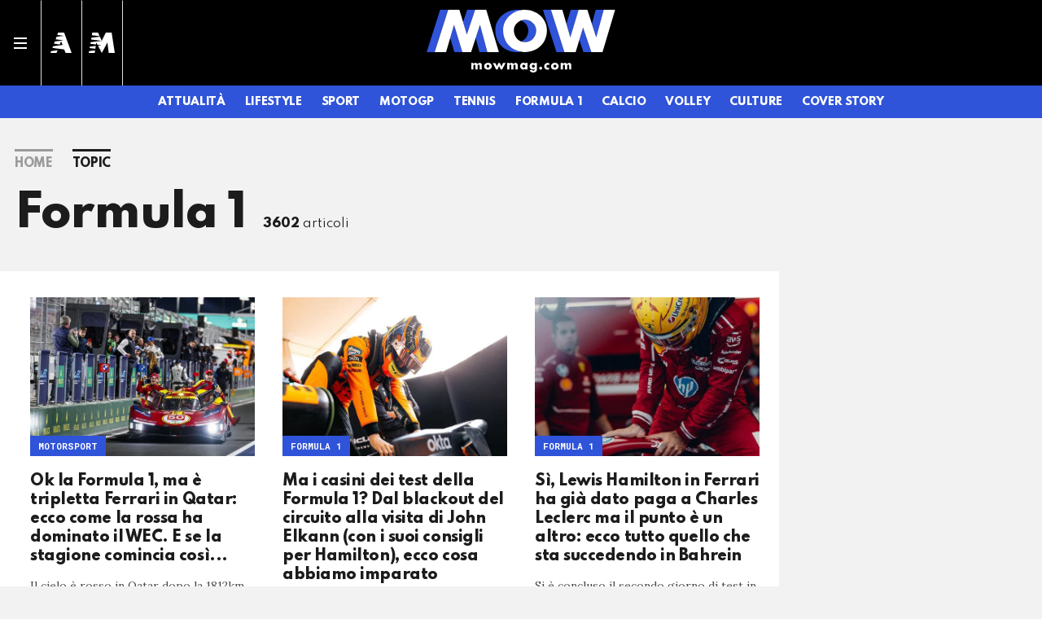

--- FILE ---
content_type: text/html; charset=UTF-8
request_url: https://mowmag.com/topic/formula-1/28
body_size: 44211
content:
<!DOCTYPE html>
<html lang="it">
<head>

        
        <link rel="preload" href="//cdn.iubenda.com/cs/tcf/stub-v2.js" as="script">
<link rel="preload" href="//cdn.iubenda.com/cs/iubenda_cs.js" as="script">
<link rel="preload" href="https://cs.iubenda.com/sync/1963514.js" as="script">
        <meta name="language" content="it"/>
<meta charset="utf-8"/>
<meta http-equiv="X-UA-Compatible" content="IE=edge"/>
<meta name="viewport" content="width=device-width, initial-scale=1.0, maximum-scale=5">

    <meta name='robots' content='max-image-preview:large, max-snippet:-1, max-video-preview:-1'/>

        
<title>Formula 1 - pagina 28 - tutte le news e gli aggiornamenti su Formula 1 - MOW - MowMag.com</title>

<link rel="canonical" href="https://mowmag.com/topic/formula-1/28"/>

<meta name="description" content="Scopri su MowMag tutte le novità e gli approfondimenti sul tema Formula 1 (pagina 28): segui le tue passioni e resta aggiornato sulle ultime tendenze."/>

<!-- Twitter Card data -->
<meta name="twitter:title" content="Formula 1 - pagina 28 - tutte le news e gli aggiornamenti su Formula 1 - MOW - MowMag.com"/>
<meta name="twitter:description" content="Scopri su MowMag tutte le novità e gli approfondimenti sul tema Formula 1 (pagina 28): segui le tue passioni e resta aggiornato sulle ultime tendenze."/>

<!-- Open Graph data -->
<meta property="og:locale" content="it_IT"/>
<meta property="og:url" content="https://mowmag.com/topic/formula-1/28"/>
<meta property="og:type" content="website"/>
<meta property="og:title" content="Formula 1 - pagina 28 - tutte le news e gli aggiornamenti su Formula 1 - MOW - MowMag.com"/>
<meta property="og:description" content="Scopri su MowMag tutte le novità e gli approfondimenti sul tema Formula 1 (pagina 28): segui le tue passioni e resta aggiornato sulle ultime tendenze."/>
<meta property="og:site_name" content="mowmag.com"/>
<meta property="fb:app_id" content="1632860694104933"/>



        <link rel="apple-touch-icon" sizes="180x180" href="https://mow.stcrm.it/dist/img/favicons/apple-touch-icon.png?ver=prod134">
<link rel="icon" type="image/png" sizes="192x192"
      href="https://mow.stcrm.it/dist/img/favicons/android-chrome-192x192.png?ver=prod134">
<link rel="icon" type="image/png" sizes="384x384"
      href="https://mow.stcrm.it/dist/img/favicons/android-chrome-384x384.png?ver=prod134">
<link rel="icon" type="image/png" sizes="32x32" href="https://mow.stcrm.it/dist/img/favicons/favicon-32x32.png?ver=prod134">
<link rel="icon" type="image/png" sizes="16x16" href="https://mow.stcrm.it/dist/img/favicons/favicon-16x16.png?ver=prod134">
<link rel="manifest" href="/dist/img/favicons/site.webmanifest">
<meta name="msapplication-TileColor" content="#da532c">
<meta name="msapplication-TileImage" content="https://mow.stcrm.it/dist/img/favicons/mstile-150x150.png?ver=prod134">
<meta name="theme-color" content="#ffffff">
        <link rel="preconnect" href="https://fonts.googleapis.com" crossorigin />
<link rel="preconnect" href="https://fonts.gstatic.com" crossorigin />



        <link rel="preload"
      href="https://fonts.googleapis.com/css?family=Lora:400,400i,700,700i|Spartan:400,800|Roboto+Mono:400,700&display=swap"
      as="style" onload="this.onload=null;this.rel='stylesheet'">

<noscript>
    <link rel="stylesheet"
          href="https://fonts.googleapis.com/css?family=Lora:400,400i,700,700i|Spartan:400,800|Roboto+Mono:400,700&display=swap">
</noscript>
        <style>@charset "UTF-8";.breadcrumb-item.active,.crm-auth-follow,.crm-card-title,.crm-follow-update-title strong,.crm-footer-nav-link,.crm-header-desc,.crm-header-nav-link,.crm-header-nav-link-sub,.crm-header-toggle__bottom-menu ul li a,.crm-mail-subscribe .crm-mail-subscribe-subtitle,.crm-mail-update-title strong,.crm-menu-link,.crm-modal-newsletter-header .crm-mail-subscribe-subtitle,.crm-page-heading--opinions .crm-auth-follow,.crm-page-pretitle,.crm-page-sign .crm-auth-follow,.crm-page-subtitle,.crm-page-thanks-label,.crm-page-title,.crm-pgraph-title,.crm-quote-text,.crm-section-title,.crm-side-title{font-family:Spartan,sans-serif;font-weight:800;letter-spacing:-.025em}*,::after,::before{box-sizing:border-box}html{font-family:sans-serif;line-height:1.15;-webkit-text-size-adjust:100%;-webkit-tap-highlight-color:rgba(28,28,28,0)}article,aside,figcaption,figure,footer,header,hgroup,main,nav,section{display:block}body{margin:0;font-family:Spartan,sans-serif;font-size:1rem;font-weight:400;line-height:1.2;color:#1c1c1c;text-align:left;background-color:#f2f2f2}[tabindex="-1"]:focus:not(:focus-visible){outline:0!important}hr{box-sizing:content-box;height:0;overflow:visible}h1,h2,h3,h4,h5,h6{margin-top:0;margin-bottom:.5rem}p{margin-top:0;margin-bottom:1rem}abbr[data-original-title],abbr[title]{text-decoration:underline;-webkit-text-decoration:underline dotted;text-decoration:underline dotted;cursor:help;border-bottom:0;-webkit-text-decoration-skip-ink:none;text-decoration-skip-ink:none}address{margin-bottom:1rem;font-style:normal;line-height:inherit}dl,ol,ul{margin-top:0;margin-bottom:1rem}ol ol,ol ul,ul ol,ul ul{margin-bottom:0}dt{font-weight:700}dd{margin-bottom:.5rem;margin-left:0}blockquote{margin:0 0 1rem}b,strong{font-weight:bolder}small{font-size:80%}sub,sup{position:relative;font-size:75%;line-height:0;vertical-align:baseline}sub{bottom:-.25em}sup{top:-.5em}a{color:#1c1c1c;text-decoration:none;background-color:transparent}a:hover{color:rgba(28,28,28,.75);text-decoration:none}a:not([href]):not([class]){color:inherit;text-decoration:none}a:not([href]):not([class]):hover{color:inherit;text-decoration:none}code,kbd,pre,samp{font-family:"Roboto Mono",monospace;font-size:1em}pre{margin-top:0;margin-bottom:1rem;overflow:auto;-ms-overflow-style:scrollbar}figure{margin:0 0 1rem}img{vertical-align:middle;border-style:none}svg{overflow:hidden;vertical-align:middle}table{border-collapse:collapse}caption{padding-top:.75rem;padding-bottom:.75rem;color:#4a4a4a;text-align:left;caption-side:bottom}th{text-align:inherit;text-align:-webkit-match-parent}label{display:inline-block;margin-bottom:.5rem}button{border-radius:0}button:focus:not(:focus-visible){outline:0}button,input,optgroup,select,textarea{margin:0;font-family:inherit;font-size:inherit;line-height:inherit}button,input{overflow:visible}button,select{text-transform:none}[role=button]{cursor:pointer}select{word-wrap:normal}[type=button],[type=reset],[type=submit],button{-webkit-appearance:button}[type=button]:not(:disabled),[type=reset]:not(:disabled),[type=submit]:not(:disabled),button:not(:disabled){cursor:pointer}[type=button]::-moz-focus-inner,[type=reset]::-moz-focus-inner,[type=submit]::-moz-focus-inner,button::-moz-focus-inner{padding:0;border-style:none}input[type=checkbox],input[type=radio]{box-sizing:border-box;padding:0}textarea{overflow:auto;resize:vertical}fieldset{min-width:0;padding:0;margin:0;border:0}legend{display:block;width:100%;max-width:100%;padding:0;margin-bottom:.5rem;font-size:1.5rem;line-height:inherit;color:inherit;white-space:normal}progress{vertical-align:baseline}[type=number]::-webkit-inner-spin-button,[type=number]::-webkit-outer-spin-button{height:auto}[type=search]{outline-offset:-2px;-webkit-appearance:none}[type=search]::-webkit-search-decoration{-webkit-appearance:none}::-webkit-file-upload-button{font:inherit;-webkit-appearance:button}output{display:inline-block}summary{display:list-item;cursor:pointer}template{display:none}[hidden]{display:none!important}.container,.container-fluid,.container-lg,.container-md,.container-sm,.container-xl{width:100%;padding-right:17px;padding-left:17px;margin-right:auto;margin-left:auto}@media (min-width:424px){.container,.container-sm{max-width:400px}}@media (min-width:768px){.container,.container-md,.container-sm{max-width:720px}}@media (min-width:1024px){.container,.container-lg,.container-md,.container-sm{max-width:1022px}}@media (min-width:1280px){.container,.container-lg,.container-md,.container-sm,.container-xl{max-width:1278px}}.row{display:-webkit-box;display:-webkit-flex;display:-ms-flexbox;display:flex;-webkit-flex-wrap:wrap;-ms-flex-wrap:wrap;flex-wrap:wrap;margin-right:-17px;margin-left:-17px}.no-gutters{margin-right:0;margin-left:0}.no-gutters>.col,.no-gutters>[class*=col-]{padding-right:0;padding-left:0}.col,.col-1,.col-10,.col-11,.col-12,.col-2,.col-3,.col-4,.col-5,.col-6,.col-7,.col-8,.col-9,.col-auto,.col-lg,.col-lg-1,.col-lg-10,.col-lg-11,.col-lg-12,.col-lg-2,.col-lg-3,.col-lg-4,.col-lg-5,.col-lg-6,.col-lg-7,.col-lg-8,.col-lg-9,.col-lg-auto,.col-md,.col-md-1,.col-md-10,.col-md-11,.col-md-12,.col-md-2,.col-md-3,.col-md-4,.col-md-5,.col-md-6,.col-md-7,.col-md-8,.col-md-9,.col-md-auto,.col-sm,.col-sm-1,.col-sm-10,.col-sm-11,.col-sm-12,.col-sm-2,.col-sm-3,.col-sm-4,.col-sm-5,.col-sm-6,.col-sm-7,.col-sm-8,.col-sm-9,.col-sm-auto,.col-xl,.col-xl-1,.col-xl-10,.col-xl-11,.col-xl-12,.col-xl-2,.col-xl-3,.col-xl-4,.col-xl-5,.col-xl-6,.col-xl-7,.col-xl-8,.col-xl-9,.col-xl-auto{position:relative;width:100%;padding-right:17px;padding-left:17px}.col{-webkit-flex-basis:0;-ms-flex-preferred-size:0;flex-basis:0;-webkit-box-flex:1;-webkit-flex-grow:1;-ms-flex-positive:1;flex-grow:1;max-width:100%}.row-cols-1>*{-webkit-box-flex:0;-webkit-flex:0 0 100%;-ms-flex:0 0 100%;flex:0 0 100%;max-width:100%}.row-cols-2>*{-webkit-box-flex:0;-webkit-flex:0 0 50%;-ms-flex:0 0 50%;flex:0 0 50%;max-width:50%}.row-cols-3>*{-webkit-box-flex:0;-webkit-flex:0 0 33.3333333333%;-ms-flex:0 0 33.3333333333%;flex:0 0 33.3333333333%;max-width:33.3333333333%}.row-cols-4>*{-webkit-box-flex:0;-webkit-flex:0 0 25%;-ms-flex:0 0 25%;flex:0 0 25%;max-width:25%}.row-cols-5>*{-webkit-box-flex:0;-webkit-flex:0 0 20%;-ms-flex:0 0 20%;flex:0 0 20%;max-width:20%}.row-cols-6>*{-webkit-box-flex:0;-webkit-flex:0 0 16.6666666667%;-ms-flex:0 0 16.6666666667%;flex:0 0 16.6666666667%;max-width:16.6666666667%}.col-auto{-webkit-box-flex:0;-webkit-flex:0 0 auto;-ms-flex:0 0 auto;flex:0 0 auto;width:auto;max-width:100%}.col-1{-webkit-box-flex:0;-webkit-flex:0 0 8.33333333%;-ms-flex:0 0 8.33333333%;flex:0 0 8.33333333%;max-width:8.33333333%}.col-2{-webkit-box-flex:0;-webkit-flex:0 0 16.66666667%;-ms-flex:0 0 16.66666667%;flex:0 0 16.66666667%;max-width:16.66666667%}.col-3{-webkit-box-flex:0;-webkit-flex:0 0 25%;-ms-flex:0 0 25%;flex:0 0 25%;max-width:25%}.col-4{-webkit-box-flex:0;-webkit-flex:0 0 33.33333333%;-ms-flex:0 0 33.33333333%;flex:0 0 33.33333333%;max-width:33.33333333%}.col-5{-webkit-box-flex:0;-webkit-flex:0 0 41.66666667%;-ms-flex:0 0 41.66666667%;flex:0 0 41.66666667%;max-width:41.66666667%}.col-6{-webkit-box-flex:0;-webkit-flex:0 0 50%;-ms-flex:0 0 50%;flex:0 0 50%;max-width:50%}.col-7{-webkit-box-flex:0;-webkit-flex:0 0 58.33333333%;-ms-flex:0 0 58.33333333%;flex:0 0 58.33333333%;max-width:58.33333333%}.col-8{-webkit-box-flex:0;-webkit-flex:0 0 66.66666667%;-ms-flex:0 0 66.66666667%;flex:0 0 66.66666667%;max-width:66.66666667%}.col-9{-webkit-box-flex:0;-webkit-flex:0 0 75%;-ms-flex:0 0 75%;flex:0 0 75%;max-width:75%}.col-10{-webkit-box-flex:0;-webkit-flex:0 0 83.33333333%;-ms-flex:0 0 83.33333333%;flex:0 0 83.33333333%;max-width:83.33333333%}.col-11{-webkit-box-flex:0;-webkit-flex:0 0 91.66666667%;-ms-flex:0 0 91.66666667%;flex:0 0 91.66666667%;max-width:91.66666667%}.col-12{-webkit-box-flex:0;-webkit-flex:0 0 100%;-ms-flex:0 0 100%;flex:0 0 100%;max-width:100%}.order-first{-webkit-box-ordinal-group:0;-webkit-order:-1;-ms-flex-order:-1;order:-1}.order-last{-webkit-box-ordinal-group:14;-webkit-order:13;-ms-flex-order:13;order:13}.order-0{-webkit-box-ordinal-group:1;-webkit-order:0;-ms-flex-order:0;order:0}.order-1{-webkit-box-ordinal-group:2;-webkit-order:1;-ms-flex-order:1;order:1}.order-2{-webkit-box-ordinal-group:3;-webkit-order:2;-ms-flex-order:2;order:2}.order-3{-webkit-box-ordinal-group:4;-webkit-order:3;-ms-flex-order:3;order:3}.order-4{-webkit-box-ordinal-group:5;-webkit-order:4;-ms-flex-order:4;order:4}.order-5{-webkit-box-ordinal-group:6;-webkit-order:5;-ms-flex-order:5;order:5}.order-6{-webkit-box-ordinal-group:7;-webkit-order:6;-ms-flex-order:6;order:6}.order-7{-webkit-box-ordinal-group:8;-webkit-order:7;-ms-flex-order:7;order:7}.order-8{-webkit-box-ordinal-group:9;-webkit-order:8;-ms-flex-order:8;order:8}.order-9{-webkit-box-ordinal-group:10;-webkit-order:9;-ms-flex-order:9;order:9}.order-10{-webkit-box-ordinal-group:11;-webkit-order:10;-ms-flex-order:10;order:10}.order-11{-webkit-box-ordinal-group:12;-webkit-order:11;-ms-flex-order:11;order:11}.order-12{-webkit-box-ordinal-group:13;-webkit-order:12;-ms-flex-order:12;order:12}.offset-1{margin-left:8.33333333%}.offset-2{margin-left:16.66666667%}.offset-3{margin-left:25%}.offset-4{margin-left:33.33333333%}.offset-5{margin-left:41.66666667%}.offset-6{margin-left:50%}.offset-7{margin-left:58.33333333%}.offset-8{margin-left:66.66666667%}.offset-9{margin-left:75%}.offset-10{margin-left:83.33333333%}.offset-11{margin-left:91.66666667%}@media (min-width:424px){.col-sm{-webkit-flex-basis:0;-ms-flex-preferred-size:0;flex-basis:0;-webkit-box-flex:1;-webkit-flex-grow:1;-ms-flex-positive:1;flex-grow:1;max-width:100%}.row-cols-sm-1>*{-webkit-box-flex:0;-webkit-flex:0 0 100%;-ms-flex:0 0 100%;flex:0 0 100%;max-width:100%}.row-cols-sm-2>*{-webkit-box-flex:0;-webkit-flex:0 0 50%;-ms-flex:0 0 50%;flex:0 0 50%;max-width:50%}.row-cols-sm-3>*{-webkit-box-flex:0;-webkit-flex:0 0 33.3333333333%;-ms-flex:0 0 33.3333333333%;flex:0 0 33.3333333333%;max-width:33.3333333333%}.row-cols-sm-4>*{-webkit-box-flex:0;-webkit-flex:0 0 25%;-ms-flex:0 0 25%;flex:0 0 25%;max-width:25%}.row-cols-sm-5>*{-webkit-box-flex:0;-webkit-flex:0 0 20%;-ms-flex:0 0 20%;flex:0 0 20%;max-width:20%}.row-cols-sm-6>*{-webkit-box-flex:0;-webkit-flex:0 0 16.6666666667%;-ms-flex:0 0 16.6666666667%;flex:0 0 16.6666666667%;max-width:16.6666666667%}.col-sm-auto{-webkit-box-flex:0;-webkit-flex:0 0 auto;-ms-flex:0 0 auto;flex:0 0 auto;width:auto;max-width:100%}.col-sm-1{-webkit-box-flex:0;-webkit-flex:0 0 8.33333333%;-ms-flex:0 0 8.33333333%;flex:0 0 8.33333333%;max-width:8.33333333%}.col-sm-2{-webkit-box-flex:0;-webkit-flex:0 0 16.66666667%;-ms-flex:0 0 16.66666667%;flex:0 0 16.66666667%;max-width:16.66666667%}.col-sm-3{-webkit-box-flex:0;-webkit-flex:0 0 25%;-ms-flex:0 0 25%;flex:0 0 25%;max-width:25%}.col-sm-4{-webkit-box-flex:0;-webkit-flex:0 0 33.33333333%;-ms-flex:0 0 33.33333333%;flex:0 0 33.33333333%;max-width:33.33333333%}.col-sm-5{-webkit-box-flex:0;-webkit-flex:0 0 41.66666667%;-ms-flex:0 0 41.66666667%;flex:0 0 41.66666667%;max-width:41.66666667%}.col-sm-6{-webkit-box-flex:0;-webkit-flex:0 0 50%;-ms-flex:0 0 50%;flex:0 0 50%;max-width:50%}.col-sm-7{-webkit-box-flex:0;-webkit-flex:0 0 58.33333333%;-ms-flex:0 0 58.33333333%;flex:0 0 58.33333333%;max-width:58.33333333%}.col-sm-8{-webkit-box-flex:0;-webkit-flex:0 0 66.66666667%;-ms-flex:0 0 66.66666667%;flex:0 0 66.66666667%;max-width:66.66666667%}.col-sm-9{-webkit-box-flex:0;-webkit-flex:0 0 75%;-ms-flex:0 0 75%;flex:0 0 75%;max-width:75%}.col-sm-10{-webkit-box-flex:0;-webkit-flex:0 0 83.33333333%;-ms-flex:0 0 83.33333333%;flex:0 0 83.33333333%;max-width:83.33333333%}.col-sm-11{-webkit-box-flex:0;-webkit-flex:0 0 91.66666667%;-ms-flex:0 0 91.66666667%;flex:0 0 91.66666667%;max-width:91.66666667%}.col-sm-12{-webkit-box-flex:0;-webkit-flex:0 0 100%;-ms-flex:0 0 100%;flex:0 0 100%;max-width:100%}.order-sm-first{-webkit-box-ordinal-group:0;-webkit-order:-1;-ms-flex-order:-1;order:-1}.order-sm-last{-webkit-box-ordinal-group:14;-webkit-order:13;-ms-flex-order:13;order:13}.order-sm-0{-webkit-box-ordinal-group:1;-webkit-order:0;-ms-flex-order:0;order:0}.order-sm-1{-webkit-box-ordinal-group:2;-webkit-order:1;-ms-flex-order:1;order:1}.order-sm-2{-webkit-box-ordinal-group:3;-webkit-order:2;-ms-flex-order:2;order:2}.order-sm-3{-webkit-box-ordinal-group:4;-webkit-order:3;-ms-flex-order:3;order:3}.order-sm-4{-webkit-box-ordinal-group:5;-webkit-order:4;-ms-flex-order:4;order:4}.order-sm-5{-webkit-box-ordinal-group:6;-webkit-order:5;-ms-flex-order:5;order:5}.order-sm-6{-webkit-box-ordinal-group:7;-webkit-order:6;-ms-flex-order:6;order:6}.order-sm-7{-webkit-box-ordinal-group:8;-webkit-order:7;-ms-flex-order:7;order:7}.order-sm-8{-webkit-box-ordinal-group:9;-webkit-order:8;-ms-flex-order:8;order:8}.order-sm-9{-webkit-box-ordinal-group:10;-webkit-order:9;-ms-flex-order:9;order:9}.order-sm-10{-webkit-box-ordinal-group:11;-webkit-order:10;-ms-flex-order:10;order:10}.order-sm-11{-webkit-box-ordinal-group:12;-webkit-order:11;-ms-flex-order:11;order:11}.order-sm-12{-webkit-box-ordinal-group:13;-webkit-order:12;-ms-flex-order:12;order:12}.offset-sm-0{margin-left:0}.offset-sm-1{margin-left:8.33333333%}.offset-sm-2{margin-left:16.66666667%}.offset-sm-3{margin-left:25%}.offset-sm-4{margin-left:33.33333333%}.offset-sm-5{margin-left:41.66666667%}.offset-sm-6{margin-left:50%}.offset-sm-7{margin-left:58.33333333%}.offset-sm-8{margin-left:66.66666667%}.offset-sm-9{margin-left:75%}.offset-sm-10{margin-left:83.33333333%}.offset-sm-11{margin-left:91.66666667%}}@media (min-width:768px){.col-md{-webkit-flex-basis:0;-ms-flex-preferred-size:0;flex-basis:0;-webkit-box-flex:1;-webkit-flex-grow:1;-ms-flex-positive:1;flex-grow:1;max-width:100%}.row-cols-md-1>*{-webkit-box-flex:0;-webkit-flex:0 0 100%;-ms-flex:0 0 100%;flex:0 0 100%;max-width:100%}.row-cols-md-2>*{-webkit-box-flex:0;-webkit-flex:0 0 50%;-ms-flex:0 0 50%;flex:0 0 50%;max-width:50%}.row-cols-md-3>*{-webkit-box-flex:0;-webkit-flex:0 0 33.3333333333%;-ms-flex:0 0 33.3333333333%;flex:0 0 33.3333333333%;max-width:33.3333333333%}.row-cols-md-4>*{-webkit-box-flex:0;-webkit-flex:0 0 25%;-ms-flex:0 0 25%;flex:0 0 25%;max-width:25%}.row-cols-md-5>*{-webkit-box-flex:0;-webkit-flex:0 0 20%;-ms-flex:0 0 20%;flex:0 0 20%;max-width:20%}.row-cols-md-6>*{-webkit-box-flex:0;-webkit-flex:0 0 16.6666666667%;-ms-flex:0 0 16.6666666667%;flex:0 0 16.6666666667%;max-width:16.6666666667%}.col-md-auto{-webkit-box-flex:0;-webkit-flex:0 0 auto;-ms-flex:0 0 auto;flex:0 0 auto;width:auto;max-width:100%}.col-md-1{-webkit-box-flex:0;-webkit-flex:0 0 8.33333333%;-ms-flex:0 0 8.33333333%;flex:0 0 8.33333333%;max-width:8.33333333%}.col-md-2{-webkit-box-flex:0;-webkit-flex:0 0 16.66666667%;-ms-flex:0 0 16.66666667%;flex:0 0 16.66666667%;max-width:16.66666667%}.col-md-3{-webkit-box-flex:0;-webkit-flex:0 0 25%;-ms-flex:0 0 25%;flex:0 0 25%;max-width:25%}.col-md-4{-webkit-box-flex:0;-webkit-flex:0 0 33.33333333%;-ms-flex:0 0 33.33333333%;flex:0 0 33.33333333%;max-width:33.33333333%}.col-md-5{-webkit-box-flex:0;-webkit-flex:0 0 41.66666667%;-ms-flex:0 0 41.66666667%;flex:0 0 41.66666667%;max-width:41.66666667%}.col-md-6{-webkit-box-flex:0;-webkit-flex:0 0 50%;-ms-flex:0 0 50%;flex:0 0 50%;max-width:50%}.col-md-7{-webkit-box-flex:0;-webkit-flex:0 0 58.33333333%;-ms-flex:0 0 58.33333333%;flex:0 0 58.33333333%;max-width:58.33333333%}.col-md-8{-webkit-box-flex:0;-webkit-flex:0 0 66.66666667%;-ms-flex:0 0 66.66666667%;flex:0 0 66.66666667%;max-width:66.66666667%}.col-md-9{-webkit-box-flex:0;-webkit-flex:0 0 75%;-ms-flex:0 0 75%;flex:0 0 75%;max-width:75%}.col-md-10{-webkit-box-flex:0;-webkit-flex:0 0 83.33333333%;-ms-flex:0 0 83.33333333%;flex:0 0 83.33333333%;max-width:83.33333333%}.col-md-11{-webkit-box-flex:0;-webkit-flex:0 0 91.66666667%;-ms-flex:0 0 91.66666667%;flex:0 0 91.66666667%;max-width:91.66666667%}.col-md-12{-webkit-box-flex:0;-webkit-flex:0 0 100%;-ms-flex:0 0 100%;flex:0 0 100%;max-width:100%}.order-md-first{-webkit-box-ordinal-group:0;-webkit-order:-1;-ms-flex-order:-1;order:-1}.order-md-last{-webkit-box-ordinal-group:14;-webkit-order:13;-ms-flex-order:13;order:13}.order-md-0{-webkit-box-ordinal-group:1;-webkit-order:0;-ms-flex-order:0;order:0}.order-md-1{-webkit-box-ordinal-group:2;-webkit-order:1;-ms-flex-order:1;order:1}.order-md-2{-webkit-box-ordinal-group:3;-webkit-order:2;-ms-flex-order:2;order:2}.order-md-3{-webkit-box-ordinal-group:4;-webkit-order:3;-ms-flex-order:3;order:3}.order-md-4{-webkit-box-ordinal-group:5;-webkit-order:4;-ms-flex-order:4;order:4}.order-md-5{-webkit-box-ordinal-group:6;-webkit-order:5;-ms-flex-order:5;order:5}.order-md-6{-webkit-box-ordinal-group:7;-webkit-order:6;-ms-flex-order:6;order:6}.order-md-7{-webkit-box-ordinal-group:8;-webkit-order:7;-ms-flex-order:7;order:7}.order-md-8{-webkit-box-ordinal-group:9;-webkit-order:8;-ms-flex-order:8;order:8}.order-md-9{-webkit-box-ordinal-group:10;-webkit-order:9;-ms-flex-order:9;order:9}.order-md-10{-webkit-box-ordinal-group:11;-webkit-order:10;-ms-flex-order:10;order:10}.order-md-11{-webkit-box-ordinal-group:12;-webkit-order:11;-ms-flex-order:11;order:11}.order-md-12{-webkit-box-ordinal-group:13;-webkit-order:12;-ms-flex-order:12;order:12}.offset-md-0{margin-left:0}.offset-md-1{margin-left:8.33333333%}.offset-md-2{margin-left:16.66666667%}.offset-md-3{margin-left:25%}.offset-md-4{margin-left:33.33333333%}.offset-md-5{margin-left:41.66666667%}.offset-md-6{margin-left:50%}.offset-md-7{margin-left:58.33333333%}.offset-md-8{margin-left:66.66666667%}.offset-md-9{margin-left:75%}.offset-md-10{margin-left:83.33333333%}.offset-md-11{margin-left:91.66666667%}}@media (min-width:1024px){.col-lg{-webkit-flex-basis:0;-ms-flex-preferred-size:0;flex-basis:0;-webkit-box-flex:1;-webkit-flex-grow:1;-ms-flex-positive:1;flex-grow:1;max-width:100%}.row-cols-lg-1>*{-webkit-box-flex:0;-webkit-flex:0 0 100%;-ms-flex:0 0 100%;flex:0 0 100%;max-width:100%}.row-cols-lg-2>*{-webkit-box-flex:0;-webkit-flex:0 0 50%;-ms-flex:0 0 50%;flex:0 0 50%;max-width:50%}.row-cols-lg-3>*{-webkit-box-flex:0;-webkit-flex:0 0 33.3333333333%;-ms-flex:0 0 33.3333333333%;flex:0 0 33.3333333333%;max-width:33.3333333333%}.row-cols-lg-4>*{-webkit-box-flex:0;-webkit-flex:0 0 25%;-ms-flex:0 0 25%;flex:0 0 25%;max-width:25%}.row-cols-lg-5>*{-webkit-box-flex:0;-webkit-flex:0 0 20%;-ms-flex:0 0 20%;flex:0 0 20%;max-width:20%}.row-cols-lg-6>*{-webkit-box-flex:0;-webkit-flex:0 0 16.6666666667%;-ms-flex:0 0 16.6666666667%;flex:0 0 16.6666666667%;max-width:16.6666666667%}.col-lg-auto{-webkit-box-flex:0;-webkit-flex:0 0 auto;-ms-flex:0 0 auto;flex:0 0 auto;width:auto;max-width:100%}.col-lg-1{-webkit-box-flex:0;-webkit-flex:0 0 8.33333333%;-ms-flex:0 0 8.33333333%;flex:0 0 8.33333333%;max-width:8.33333333%}.col-lg-2{-webkit-box-flex:0;-webkit-flex:0 0 16.66666667%;-ms-flex:0 0 16.66666667%;flex:0 0 16.66666667%;max-width:16.66666667%}.col-lg-3{-webkit-box-flex:0;-webkit-flex:0 0 25%;-ms-flex:0 0 25%;flex:0 0 25%;max-width:25%}.col-lg-4{-webkit-box-flex:0;-webkit-flex:0 0 33.33333333%;-ms-flex:0 0 33.33333333%;flex:0 0 33.33333333%;max-width:33.33333333%}.col-lg-5{-webkit-box-flex:0;-webkit-flex:0 0 41.66666667%;-ms-flex:0 0 41.66666667%;flex:0 0 41.66666667%;max-width:41.66666667%}.col-lg-6{-webkit-box-flex:0;-webkit-flex:0 0 50%;-ms-flex:0 0 50%;flex:0 0 50%;max-width:50%}.col-lg-7{-webkit-box-flex:0;-webkit-flex:0 0 58.33333333%;-ms-flex:0 0 58.33333333%;flex:0 0 58.33333333%;max-width:58.33333333%}.col-lg-8{-webkit-box-flex:0;-webkit-flex:0 0 66.66666667%;-ms-flex:0 0 66.66666667%;flex:0 0 66.66666667%;max-width:66.66666667%}.col-lg-9{-webkit-box-flex:0;-webkit-flex:0 0 75%;-ms-flex:0 0 75%;flex:0 0 75%;max-width:75%}.col-lg-10{-webkit-box-flex:0;-webkit-flex:0 0 83.33333333%;-ms-flex:0 0 83.33333333%;flex:0 0 83.33333333%;max-width:83.33333333%}.col-lg-11{-webkit-box-flex:0;-webkit-flex:0 0 91.66666667%;-ms-flex:0 0 91.66666667%;flex:0 0 91.66666667%;max-width:91.66666667%}.col-lg-12{-webkit-box-flex:0;-webkit-flex:0 0 100%;-ms-flex:0 0 100%;flex:0 0 100%;max-width:100%}.order-lg-first{-webkit-box-ordinal-group:0;-webkit-order:-1;-ms-flex-order:-1;order:-1}.order-lg-last{-webkit-box-ordinal-group:14;-webkit-order:13;-ms-flex-order:13;order:13}.order-lg-0{-webkit-box-ordinal-group:1;-webkit-order:0;-ms-flex-order:0;order:0}.order-lg-1{-webkit-box-ordinal-group:2;-webkit-order:1;-ms-flex-order:1;order:1}.order-lg-2{-webkit-box-ordinal-group:3;-webkit-order:2;-ms-flex-order:2;order:2}.order-lg-3{-webkit-box-ordinal-group:4;-webkit-order:3;-ms-flex-order:3;order:3}.order-lg-4{-webkit-box-ordinal-group:5;-webkit-order:4;-ms-flex-order:4;order:4}.order-lg-5{-webkit-box-ordinal-group:6;-webkit-order:5;-ms-flex-order:5;order:5}.order-lg-6{-webkit-box-ordinal-group:7;-webkit-order:6;-ms-flex-order:6;order:6}.order-lg-7{-webkit-box-ordinal-group:8;-webkit-order:7;-ms-flex-order:7;order:7}.order-lg-8{-webkit-box-ordinal-group:9;-webkit-order:8;-ms-flex-order:8;order:8}.order-lg-9{-webkit-box-ordinal-group:10;-webkit-order:9;-ms-flex-order:9;order:9}.order-lg-10{-webkit-box-ordinal-group:11;-webkit-order:10;-ms-flex-order:10;order:10}.order-lg-11{-webkit-box-ordinal-group:12;-webkit-order:11;-ms-flex-order:11;order:11}.order-lg-12{-webkit-box-ordinal-group:13;-webkit-order:12;-ms-flex-order:12;order:12}.offset-lg-0{margin-left:0}.offset-lg-1{margin-left:8.33333333%}.offset-lg-2{margin-left:16.66666667%}.offset-lg-3{margin-left:25%}.offset-lg-4{margin-left:33.33333333%}.offset-lg-5{margin-left:41.66666667%}.offset-lg-6{margin-left:50%}.offset-lg-7{margin-left:58.33333333%}.offset-lg-8{margin-left:66.66666667%}.offset-lg-9{margin-left:75%}.offset-lg-10{margin-left:83.33333333%}.offset-lg-11{margin-left:91.66666667%}}@media (min-width:1280px){.col-xl{-webkit-flex-basis:0;-ms-flex-preferred-size:0;flex-basis:0;-webkit-box-flex:1;-webkit-flex-grow:1;-ms-flex-positive:1;flex-grow:1;max-width:100%}.row-cols-xl-1>*{-webkit-box-flex:0;-webkit-flex:0 0 100%;-ms-flex:0 0 100%;flex:0 0 100%;max-width:100%}.row-cols-xl-2>*{-webkit-box-flex:0;-webkit-flex:0 0 50%;-ms-flex:0 0 50%;flex:0 0 50%;max-width:50%}.row-cols-xl-3>*{-webkit-box-flex:0;-webkit-flex:0 0 33.3333333333%;-ms-flex:0 0 33.3333333333%;flex:0 0 33.3333333333%;max-width:33.3333333333%}.row-cols-xl-4>*{-webkit-box-flex:0;-webkit-flex:0 0 25%;-ms-flex:0 0 25%;flex:0 0 25%;max-width:25%}.row-cols-xl-5>*{-webkit-box-flex:0;-webkit-flex:0 0 20%;-ms-flex:0 0 20%;flex:0 0 20%;max-width:20%}.row-cols-xl-6>*{-webkit-box-flex:0;-webkit-flex:0 0 16.6666666667%;-ms-flex:0 0 16.6666666667%;flex:0 0 16.6666666667%;max-width:16.6666666667%}.col-xl-auto{-webkit-box-flex:0;-webkit-flex:0 0 auto;-ms-flex:0 0 auto;flex:0 0 auto;width:auto;max-width:100%}.col-xl-1{-webkit-box-flex:0;-webkit-flex:0 0 8.33333333%;-ms-flex:0 0 8.33333333%;flex:0 0 8.33333333%;max-width:8.33333333%}.col-xl-2{-webkit-box-flex:0;-webkit-flex:0 0 16.66666667%;-ms-flex:0 0 16.66666667%;flex:0 0 16.66666667%;max-width:16.66666667%}.col-xl-3{-webkit-box-flex:0;-webkit-flex:0 0 25%;-ms-flex:0 0 25%;flex:0 0 25%;max-width:25%}.col-xl-4{-webkit-box-flex:0;-webkit-flex:0 0 33.33333333%;-ms-flex:0 0 33.33333333%;flex:0 0 33.33333333%;max-width:33.33333333%}.col-xl-5{-webkit-box-flex:0;-webkit-flex:0 0 41.66666667%;-ms-flex:0 0 41.66666667%;flex:0 0 41.66666667%;max-width:41.66666667%}.col-xl-6{-webkit-box-flex:0;-webkit-flex:0 0 50%;-ms-flex:0 0 50%;flex:0 0 50%;max-width:50%}.col-xl-7{-webkit-box-flex:0;-webkit-flex:0 0 58.33333333%;-ms-flex:0 0 58.33333333%;flex:0 0 58.33333333%;max-width:58.33333333%}.col-xl-8{-webkit-box-flex:0;-webkit-flex:0 0 66.66666667%;-ms-flex:0 0 66.66666667%;flex:0 0 66.66666667%;max-width:66.66666667%}.col-xl-9{-webkit-box-flex:0;-webkit-flex:0 0 75%;-ms-flex:0 0 75%;flex:0 0 75%;max-width:75%}.col-xl-10{-webkit-box-flex:0;-webkit-flex:0 0 83.33333333%;-ms-flex:0 0 83.33333333%;flex:0 0 83.33333333%;max-width:83.33333333%}.col-xl-11{-webkit-box-flex:0;-webkit-flex:0 0 91.66666667%;-ms-flex:0 0 91.66666667%;flex:0 0 91.66666667%;max-width:91.66666667%}.col-xl-12{-webkit-box-flex:0;-webkit-flex:0 0 100%;-ms-flex:0 0 100%;flex:0 0 100%;max-width:100%}.order-xl-first{-webkit-box-ordinal-group:0;-webkit-order:-1;-ms-flex-order:-1;order:-1}.order-xl-last{-webkit-box-ordinal-group:14;-webkit-order:13;-ms-flex-order:13;order:13}.order-xl-0{-webkit-box-ordinal-group:1;-webkit-order:0;-ms-flex-order:0;order:0}.order-xl-1{-webkit-box-ordinal-group:2;-webkit-order:1;-ms-flex-order:1;order:1}.order-xl-2{-webkit-box-ordinal-group:3;-webkit-order:2;-ms-flex-order:2;order:2}.order-xl-3{-webkit-box-ordinal-group:4;-webkit-order:3;-ms-flex-order:3;order:3}.order-xl-4{-webkit-box-ordinal-group:5;-webkit-order:4;-ms-flex-order:4;order:4}.order-xl-5{-webkit-box-ordinal-group:6;-webkit-order:5;-ms-flex-order:5;order:5}.order-xl-6{-webkit-box-ordinal-group:7;-webkit-order:6;-ms-flex-order:6;order:6}.order-xl-7{-webkit-box-ordinal-group:8;-webkit-order:7;-ms-flex-order:7;order:7}.order-xl-8{-webkit-box-ordinal-group:9;-webkit-order:8;-ms-flex-order:8;order:8}.order-xl-9{-webkit-box-ordinal-group:10;-webkit-order:9;-ms-flex-order:9;order:9}.order-xl-10{-webkit-box-ordinal-group:11;-webkit-order:10;-ms-flex-order:10;order:10}.order-xl-11{-webkit-box-ordinal-group:12;-webkit-order:11;-ms-flex-order:11;order:11}.order-xl-12{-webkit-box-ordinal-group:13;-webkit-order:12;-ms-flex-order:12;order:12}.offset-xl-0{margin-left:0}.offset-xl-1{margin-left:8.33333333%}.offset-xl-2{margin-left:16.66666667%}.offset-xl-3{margin-left:25%}.offset-xl-4{margin-left:33.33333333%}.offset-xl-5{margin-left:41.66666667%}.offset-xl-6{margin-left:50%}.offset-xl-7{margin-left:58.33333333%}.offset-xl-8{margin-left:66.66666667%}.offset-xl-9{margin-left:75%}.offset-xl-10{margin-left:83.33333333%}.offset-xl-11{margin-left:91.66666667%}}.h1,.h2,.h3,.h4,.h5,.h6,h1,h2,h3,h4,h5,h6{margin-bottom:.5rem;font-weight:500;line-height:1.1}.h1,h1{font-size:3.4375rem}.h2,h2{font-size:2.75rem}.h3,h3{font-size:1.75rem}.h4,h4{font-size:1rem}.h5,h5{font-size:.9375rem}.h6,h6{font-size:.75rem}.lead{font-size:1.25rem;font-weight:300}.display-1{font-size:6rem;font-weight:300;line-height:1.1}.display-2{font-size:5.5rem;font-weight:300;line-height:1.1}.display-3{font-size:4.5rem;font-weight:300;line-height:1.1}.display-4{font-size:3.5rem;font-weight:300;line-height:1.1}hr{margin-top:1.5rem;margin-bottom:1.5rem;border:0;border-top:1px solid #1c1c1c}.small,small{font-size:.875em;font-weight:400}.mark,mark{padding:.2em;background-color:#fcf8e3}.list-unstyled{padding-left:0;list-style:none}.list-inline{padding-left:0;list-style:none}.list-inline-item{display:inline-block}.list-inline-item:not(:last-child){margin-right:.5rem}.initialism{font-size:90%;text-transform:uppercase}.blockquote{margin-bottom:1rem;font-size:1.25rem}.blockquote-footer{display:block;font-size:.875em;color:#4a4a4a}.blockquote-footer::before{content:"— "}.img-fluid{max-width:100%;height:auto}.img-thumbnail{padding:.25rem;background-color:#f2f2f2;border:1px solid #dfdfdf;border-radius:.25rem;max-width:100%;height:auto}.figure{display:inline-block}.figure-img{margin-bottom:.5rem;line-height:1}.figure-caption{font-size:90%;color:#4a4a4a}.align-baseline{vertical-align:baseline!important}.align-top{vertical-align:top!important}.align-middle{vertical-align:middle!important}.align-bottom{vertical-align:bottom!important}.align-text-bottom{vertical-align:text-bottom!important}.align-text-top{vertical-align:text-top!important}.clearfix::after{display:block;clear:both;content:""}.d-none{display:none!important}.d-inline{display:inline!important}.d-inline-block{display:inline-block!important}.d-block{display:block!important}.d-table{display:table!important}.d-table-row{display:table-row!important}.d-table-cell{display:table-cell!important}.d-flex{display:-webkit-box!important;display:-webkit-flex!important;display:-ms-flexbox!important;display:flex!important}.d-inline-flex{display:-webkit-inline-box!important;display:-webkit-inline-flex!important;display:-ms-inline-flexbox!important;display:inline-flex!important}@media (min-width:424px){.d-sm-none{display:none!important}.d-sm-inline{display:inline!important}.d-sm-inline-block{display:inline-block!important}.d-sm-block{display:block!important}.d-sm-table{display:table!important}.d-sm-table-row{display:table-row!important}.d-sm-table-cell{display:table-cell!important}.d-sm-flex{display:-webkit-box!important;display:-webkit-flex!important;display:-ms-flexbox!important;display:flex!important}.d-sm-inline-flex{display:-webkit-inline-box!important;display:-webkit-inline-flex!important;display:-ms-inline-flexbox!important;display:inline-flex!important}}@media (min-width:768px){.d-md-none{display:none!important}.d-md-inline{display:inline!important}.d-md-inline-block{display:inline-block!important}.d-md-block{display:block!important}.d-md-table{display:table!important}.d-md-table-row{display:table-row!important}.d-md-table-cell{display:table-cell!important}.d-md-flex{display:-webkit-box!important;display:-webkit-flex!important;display:-ms-flexbox!important;display:flex!important}.d-md-inline-flex{display:-webkit-inline-box!important;display:-webkit-inline-flex!important;display:-ms-inline-flexbox!important;display:inline-flex!important}}@media (min-width:1024px){.d-lg-none{display:none!important}.d-lg-inline{display:inline!important}.d-lg-inline-block{display:inline-block!important}.d-lg-block{display:block!important}.d-lg-table{display:table!important}.d-lg-table-row{display:table-row!important}.d-lg-table-cell{display:table-cell!important}.d-lg-flex{display:-webkit-box!important;display:-webkit-flex!important;display:-ms-flexbox!important;display:flex!important}.d-lg-inline-flex{display:-webkit-inline-box!important;display:-webkit-inline-flex!important;display:-ms-inline-flexbox!important;display:inline-flex!important}}@media (min-width:1280px){.d-xl-none{display:none!important}.d-xl-inline{display:inline!important}.d-xl-inline-block{display:inline-block!important}.d-xl-block{display:block!important}.d-xl-table{display:table!important}.d-xl-table-row{display:table-row!important}.d-xl-table-cell{display:table-cell!important}.d-xl-flex{display:-webkit-box!important;display:-webkit-flex!important;display:-ms-flexbox!important;display:flex!important}.d-xl-inline-flex{display:-webkit-inline-box!important;display:-webkit-inline-flex!important;display:-ms-inline-flexbox!important;display:inline-flex!important}}@media print{.d-print-none{display:none!important}.d-print-inline{display:inline!important}.d-print-inline-block{display:inline-block!important}.d-print-block{display:block!important}.d-print-table{display:table!important}.d-print-table-row{display:table-row!important}.d-print-table-cell{display:table-cell!important}.d-print-flex{display:-webkit-box!important;display:-webkit-flex!important;display:-ms-flexbox!important;display:flex!important}.d-print-inline-flex{display:-webkit-inline-box!important;display:-webkit-inline-flex!important;display:-ms-inline-flexbox!important;display:inline-flex!important}}.embed-responsive{position:relative;display:block;width:100%;padding:0;overflow:hidden}.embed-responsive::before{display:block;content:""}.embed-responsive .embed-responsive-item,.embed-responsive embed,.embed-responsive iframe,.embed-responsive object,.embed-responsive video{position:absolute;top:0;bottom:0;left:0;width:100%;height:100%;border:0}.embed-responsive-21by9::before{padding-top:42.85714286%}.embed-responsive-16by9::before{padding-top:56.25%}.embed-responsive-4by3::before{padding-top:75%}.embed-responsive-1by1::before{padding-top:100%}.embed-responsive-24by37::before{padding-top:154.16666667%}.embed-responsive-16by9::before{padding-top:56.25%}.embed-responsive-4by3::before{padding-top:75%}.embed-responsive-1by1::before{padding-top:100%}.flex-row{-webkit-box-orient:horizontal!important;-webkit-box-direction:normal!important;-webkit-flex-direction:row!important;-ms-flex-direction:row!important;flex-direction:row!important}.flex-column{-webkit-box-orient:vertical!important;-webkit-box-direction:normal!important;-webkit-flex-direction:column!important;-ms-flex-direction:column!important;flex-direction:column!important}.flex-row-reverse{-webkit-box-orient:horizontal!important;-webkit-box-direction:reverse!important;-webkit-flex-direction:row-reverse!important;-ms-flex-direction:row-reverse!important;flex-direction:row-reverse!important}.flex-column-reverse{-webkit-box-orient:vertical!important;-webkit-box-direction:reverse!important;-webkit-flex-direction:column-reverse!important;-ms-flex-direction:column-reverse!important;flex-direction:column-reverse!important}.flex-wrap{-webkit-flex-wrap:wrap!important;-ms-flex-wrap:wrap!important;flex-wrap:wrap!important}.flex-nowrap{-webkit-flex-wrap:nowrap!important;-ms-flex-wrap:nowrap!important;flex-wrap:nowrap!important}.flex-wrap-reverse{-webkit-flex-wrap:wrap-reverse!important;-ms-flex-wrap:wrap-reverse!important;flex-wrap:wrap-reverse!important}.flex-fill{-webkit-box-flex:1!important;-webkit-flex:1 1 auto!important;-ms-flex:1 1 auto!important;flex:1 1 auto!important}.flex-grow-0{-webkit-box-flex:0!important;-webkit-flex-grow:0!important;-ms-flex-positive:0!important;flex-grow:0!important}.flex-grow-1{-webkit-box-flex:1!important;-webkit-flex-grow:1!important;-ms-flex-positive:1!important;flex-grow:1!important}.flex-shrink-0{-webkit-flex-shrink:0!important;-ms-flex-negative:0!important;flex-shrink:0!important}.flex-shrink-1{-webkit-flex-shrink:1!important;-ms-flex-negative:1!important;flex-shrink:1!important}.justify-content-start{-webkit-box-pack:start!important;-webkit-justify-content:flex-start!important;-ms-flex-pack:start!important;justify-content:flex-start!important}.justify-content-end{-webkit-box-pack:end!important;-webkit-justify-content:flex-end!important;-ms-flex-pack:end!important;justify-content:flex-end!important}.justify-content-center{-webkit-box-pack:center!important;-webkit-justify-content:center!important;-ms-flex-pack:center!important;justify-content:center!important}.justify-content-between{-webkit-box-pack:justify!important;-webkit-justify-content:space-between!important;-ms-flex-pack:justify!important;justify-content:space-between!important}.justify-content-around{-webkit-justify-content:space-around!important;-ms-flex-pack:distribute!important;justify-content:space-around!important}.align-items-start{-webkit-box-align:start!important;-webkit-align-items:flex-start!important;-ms-flex-align:start!important;align-items:flex-start!important}.align-items-end{-webkit-box-align:end!important;-webkit-align-items:flex-end!important;-ms-flex-align:end!important;align-items:flex-end!important}.align-items-center{-webkit-box-align:center!important;-webkit-align-items:center!important;-ms-flex-align:center!important;align-items:center!important}.align-items-baseline{-webkit-box-align:baseline!important;-webkit-align-items:baseline!important;-ms-flex-align:baseline!important;align-items:baseline!important}.align-items-stretch{-webkit-box-align:stretch!important;-webkit-align-items:stretch!important;-ms-flex-align:stretch!important;align-items:stretch!important}.align-content-start{-webkit-align-content:flex-start!important;-ms-flex-line-pack:start!important;align-content:flex-start!important}.align-content-end{-webkit-align-content:flex-end!important;-ms-flex-line-pack:end!important;align-content:flex-end!important}.align-content-center{-webkit-align-content:center!important;-ms-flex-line-pack:center!important;align-content:center!important}.align-content-between{-webkit-align-content:space-between!important;-ms-flex-line-pack:justify!important;align-content:space-between!important}.align-content-around{-webkit-align-content:space-around!important;-ms-flex-line-pack:distribute!important;align-content:space-around!important}.align-content-stretch{-webkit-align-content:stretch!important;-ms-flex-line-pack:stretch!important;align-content:stretch!important}.align-self-auto{-webkit-align-self:auto!important;-ms-flex-item-align:auto!important;align-self:auto!important}.align-self-start{-webkit-align-self:flex-start!important;-ms-flex-item-align:start!important;align-self:flex-start!important}.align-self-end{-webkit-align-self:flex-end!important;-ms-flex-item-align:end!important;align-self:flex-end!important}.align-self-center{-webkit-align-self:center!important;-ms-flex-item-align:center!important;align-self:center!important}.align-self-baseline{-webkit-align-self:baseline!important;-ms-flex-item-align:baseline!important;align-self:baseline!important}.align-self-stretch{-webkit-align-self:stretch!important;-ms-flex-item-align:stretch!important;align-self:stretch!important}@media (min-width:424px){.flex-sm-row{-webkit-box-orient:horizontal!important;-webkit-box-direction:normal!important;-webkit-flex-direction:row!important;-ms-flex-direction:row!important;flex-direction:row!important}.flex-sm-column{-webkit-box-orient:vertical!important;-webkit-box-direction:normal!important;-webkit-flex-direction:column!important;-ms-flex-direction:column!important;flex-direction:column!important}.flex-sm-row-reverse{-webkit-box-orient:horizontal!important;-webkit-box-direction:reverse!important;-webkit-flex-direction:row-reverse!important;-ms-flex-direction:row-reverse!important;flex-direction:row-reverse!important}.flex-sm-column-reverse{-webkit-box-orient:vertical!important;-webkit-box-direction:reverse!important;-webkit-flex-direction:column-reverse!important;-ms-flex-direction:column-reverse!important;flex-direction:column-reverse!important}.flex-sm-wrap{-webkit-flex-wrap:wrap!important;-ms-flex-wrap:wrap!important;flex-wrap:wrap!important}.flex-sm-nowrap{-webkit-flex-wrap:nowrap!important;-ms-flex-wrap:nowrap!important;flex-wrap:nowrap!important}.flex-sm-wrap-reverse{-webkit-flex-wrap:wrap-reverse!important;-ms-flex-wrap:wrap-reverse!important;flex-wrap:wrap-reverse!important}.flex-sm-fill{-webkit-box-flex:1!important;-webkit-flex:1 1 auto!important;-ms-flex:1 1 auto!important;flex:1 1 auto!important}.flex-sm-grow-0{-webkit-box-flex:0!important;-webkit-flex-grow:0!important;-ms-flex-positive:0!important;flex-grow:0!important}.flex-sm-grow-1{-webkit-box-flex:1!important;-webkit-flex-grow:1!important;-ms-flex-positive:1!important;flex-grow:1!important}.flex-sm-shrink-0{-webkit-flex-shrink:0!important;-ms-flex-negative:0!important;flex-shrink:0!important}.flex-sm-shrink-1{-webkit-flex-shrink:1!important;-ms-flex-negative:1!important;flex-shrink:1!important}.justify-content-sm-start{-webkit-box-pack:start!important;-webkit-justify-content:flex-start!important;-ms-flex-pack:start!important;justify-content:flex-start!important}.justify-content-sm-end{-webkit-box-pack:end!important;-webkit-justify-content:flex-end!important;-ms-flex-pack:end!important;justify-content:flex-end!important}.justify-content-sm-center{-webkit-box-pack:center!important;-webkit-justify-content:center!important;-ms-flex-pack:center!important;justify-content:center!important}.justify-content-sm-between{-webkit-box-pack:justify!important;-webkit-justify-content:space-between!important;-ms-flex-pack:justify!important;justify-content:space-between!important}.justify-content-sm-around{-webkit-justify-content:space-around!important;-ms-flex-pack:distribute!important;justify-content:space-around!important}.align-items-sm-start{-webkit-box-align:start!important;-webkit-align-items:flex-start!important;-ms-flex-align:start!important;align-items:flex-start!important}.align-items-sm-end{-webkit-box-align:end!important;-webkit-align-items:flex-end!important;-ms-flex-align:end!important;align-items:flex-end!important}.align-items-sm-center{-webkit-box-align:center!important;-webkit-align-items:center!important;-ms-flex-align:center!important;align-items:center!important}.align-items-sm-baseline{-webkit-box-align:baseline!important;-webkit-align-items:baseline!important;-ms-flex-align:baseline!important;align-items:baseline!important}.align-items-sm-stretch{-webkit-box-align:stretch!important;-webkit-align-items:stretch!important;-ms-flex-align:stretch!important;align-items:stretch!important}.align-content-sm-start{-webkit-align-content:flex-start!important;-ms-flex-line-pack:start!important;align-content:flex-start!important}.align-content-sm-end{-webkit-align-content:flex-end!important;-ms-flex-line-pack:end!important;align-content:flex-end!important}.align-content-sm-center{-webkit-align-content:center!important;-ms-flex-line-pack:center!important;align-content:center!important}.align-content-sm-between{-webkit-align-content:space-between!important;-ms-flex-line-pack:justify!important;align-content:space-between!important}.align-content-sm-around{-webkit-align-content:space-around!important;-ms-flex-line-pack:distribute!important;align-content:space-around!important}.align-content-sm-stretch{-webkit-align-content:stretch!important;-ms-flex-line-pack:stretch!important;align-content:stretch!important}.align-self-sm-auto{-webkit-align-self:auto!important;-ms-flex-item-align:auto!important;align-self:auto!important}.align-self-sm-start{-webkit-align-self:flex-start!important;-ms-flex-item-align:start!important;align-self:flex-start!important}.align-self-sm-end{-webkit-align-self:flex-end!important;-ms-flex-item-align:end!important;align-self:flex-end!important}.align-self-sm-center{-webkit-align-self:center!important;-ms-flex-item-align:center!important;align-self:center!important}.align-self-sm-baseline{-webkit-align-self:baseline!important;-ms-flex-item-align:baseline!important;align-self:baseline!important}.align-self-sm-stretch{-webkit-align-self:stretch!important;-ms-flex-item-align:stretch!important;align-self:stretch!important}}@media (min-width:768px){.flex-md-row{-webkit-box-orient:horizontal!important;-webkit-box-direction:normal!important;-webkit-flex-direction:row!important;-ms-flex-direction:row!important;flex-direction:row!important}.flex-md-column{-webkit-box-orient:vertical!important;-webkit-box-direction:normal!important;-webkit-flex-direction:column!important;-ms-flex-direction:column!important;flex-direction:column!important}.flex-md-row-reverse{-webkit-box-orient:horizontal!important;-webkit-box-direction:reverse!important;-webkit-flex-direction:row-reverse!important;-ms-flex-direction:row-reverse!important;flex-direction:row-reverse!important}.flex-md-column-reverse{-webkit-box-orient:vertical!important;-webkit-box-direction:reverse!important;-webkit-flex-direction:column-reverse!important;-ms-flex-direction:column-reverse!important;flex-direction:column-reverse!important}.flex-md-wrap{-webkit-flex-wrap:wrap!important;-ms-flex-wrap:wrap!important;flex-wrap:wrap!important}.flex-md-nowrap{-webkit-flex-wrap:nowrap!important;-ms-flex-wrap:nowrap!important;flex-wrap:nowrap!important}.flex-md-wrap-reverse{-webkit-flex-wrap:wrap-reverse!important;-ms-flex-wrap:wrap-reverse!important;flex-wrap:wrap-reverse!important}.flex-md-fill{-webkit-box-flex:1!important;-webkit-flex:1 1 auto!important;-ms-flex:1 1 auto!important;flex:1 1 auto!important}.flex-md-grow-0{-webkit-box-flex:0!important;-webkit-flex-grow:0!important;-ms-flex-positive:0!important;flex-grow:0!important}.flex-md-grow-1{-webkit-box-flex:1!important;-webkit-flex-grow:1!important;-ms-flex-positive:1!important;flex-grow:1!important}.flex-md-shrink-0{-webkit-flex-shrink:0!important;-ms-flex-negative:0!important;flex-shrink:0!important}.flex-md-shrink-1{-webkit-flex-shrink:1!important;-ms-flex-negative:1!important;flex-shrink:1!important}.justify-content-md-start{-webkit-box-pack:start!important;-webkit-justify-content:flex-start!important;-ms-flex-pack:start!important;justify-content:flex-start!important}.justify-content-md-end{-webkit-box-pack:end!important;-webkit-justify-content:flex-end!important;-ms-flex-pack:end!important;justify-content:flex-end!important}.justify-content-md-center{-webkit-box-pack:center!important;-webkit-justify-content:center!important;-ms-flex-pack:center!important;justify-content:center!important}.justify-content-md-between{-webkit-box-pack:justify!important;-webkit-justify-content:space-between!important;-ms-flex-pack:justify!important;justify-content:space-between!important}.justify-content-md-around{-webkit-justify-content:space-around!important;-ms-flex-pack:distribute!important;justify-content:space-around!important}.align-items-md-start{-webkit-box-align:start!important;-webkit-align-items:flex-start!important;-ms-flex-align:start!important;align-items:flex-start!important}.align-items-md-end{-webkit-box-align:end!important;-webkit-align-items:flex-end!important;-ms-flex-align:end!important;align-items:flex-end!important}.align-items-md-center{-webkit-box-align:center!important;-webkit-align-items:center!important;-ms-flex-align:center!important;align-items:center!important}.align-items-md-baseline{-webkit-box-align:baseline!important;-webkit-align-items:baseline!important;-ms-flex-align:baseline!important;align-items:baseline!important}.align-items-md-stretch{-webkit-box-align:stretch!important;-webkit-align-items:stretch!important;-ms-flex-align:stretch!important;align-items:stretch!important}.align-content-md-start{-webkit-align-content:flex-start!important;-ms-flex-line-pack:start!important;align-content:flex-start!important}.align-content-md-end{-webkit-align-content:flex-end!important;-ms-flex-line-pack:end!important;align-content:flex-end!important}.align-content-md-center{-webkit-align-content:center!important;-ms-flex-line-pack:center!important;align-content:center!important}.align-content-md-between{-webkit-align-content:space-between!important;-ms-flex-line-pack:justify!important;align-content:space-between!important}.align-content-md-around{-webkit-align-content:space-around!important;-ms-flex-line-pack:distribute!important;align-content:space-around!important}.align-content-md-stretch{-webkit-align-content:stretch!important;-ms-flex-line-pack:stretch!important;align-content:stretch!important}.align-self-md-auto{-webkit-align-self:auto!important;-ms-flex-item-align:auto!important;align-self:auto!important}.align-self-md-start{-webkit-align-self:flex-start!important;-ms-flex-item-align:start!important;align-self:flex-start!important}.align-self-md-end{-webkit-align-self:flex-end!important;-ms-flex-item-align:end!important;align-self:flex-end!important}.align-self-md-center{-webkit-align-self:center!important;-ms-flex-item-align:center!important;align-self:center!important}.align-self-md-baseline{-webkit-align-self:baseline!important;-ms-flex-item-align:baseline!important;align-self:baseline!important}.align-self-md-stretch{-webkit-align-self:stretch!important;-ms-flex-item-align:stretch!important;align-self:stretch!important}}@media (min-width:1024px){.flex-lg-row{-webkit-box-orient:horizontal!important;-webkit-box-direction:normal!important;-webkit-flex-direction:row!important;-ms-flex-direction:row!important;flex-direction:row!important}.flex-lg-column{-webkit-box-orient:vertical!important;-webkit-box-direction:normal!important;-webkit-flex-direction:column!important;-ms-flex-direction:column!important;flex-direction:column!important}.flex-lg-row-reverse{-webkit-box-orient:horizontal!important;-webkit-box-direction:reverse!important;-webkit-flex-direction:row-reverse!important;-ms-flex-direction:row-reverse!important;flex-direction:row-reverse!important}.flex-lg-column-reverse{-webkit-box-orient:vertical!important;-webkit-box-direction:reverse!important;-webkit-flex-direction:column-reverse!important;-ms-flex-direction:column-reverse!important;flex-direction:column-reverse!important}.flex-lg-wrap{-webkit-flex-wrap:wrap!important;-ms-flex-wrap:wrap!important;flex-wrap:wrap!important}.flex-lg-nowrap{-webkit-flex-wrap:nowrap!important;-ms-flex-wrap:nowrap!important;flex-wrap:nowrap!important}.flex-lg-wrap-reverse{-webkit-flex-wrap:wrap-reverse!important;-ms-flex-wrap:wrap-reverse!important;flex-wrap:wrap-reverse!important}.flex-lg-fill{-webkit-box-flex:1!important;-webkit-flex:1 1 auto!important;-ms-flex:1 1 auto!important;flex:1 1 auto!important}.flex-lg-grow-0{-webkit-box-flex:0!important;-webkit-flex-grow:0!important;-ms-flex-positive:0!important;flex-grow:0!important}.flex-lg-grow-1{-webkit-box-flex:1!important;-webkit-flex-grow:1!important;-ms-flex-positive:1!important;flex-grow:1!important}.flex-lg-shrink-0{-webkit-flex-shrink:0!important;-ms-flex-negative:0!important;flex-shrink:0!important}.flex-lg-shrink-1{-webkit-flex-shrink:1!important;-ms-flex-negative:1!important;flex-shrink:1!important}.justify-content-lg-start{-webkit-box-pack:start!important;-webkit-justify-content:flex-start!important;-ms-flex-pack:start!important;justify-content:flex-start!important}.justify-content-lg-end{-webkit-box-pack:end!important;-webkit-justify-content:flex-end!important;-ms-flex-pack:end!important;justify-content:flex-end!important}.justify-content-lg-center{-webkit-box-pack:center!important;-webkit-justify-content:center!important;-ms-flex-pack:center!important;justify-content:center!important}.justify-content-lg-between{-webkit-box-pack:justify!important;-webkit-justify-content:space-between!important;-ms-flex-pack:justify!important;justify-content:space-between!important}.justify-content-lg-around{-webkit-justify-content:space-around!important;-ms-flex-pack:distribute!important;justify-content:space-around!important}.align-items-lg-start{-webkit-box-align:start!important;-webkit-align-items:flex-start!important;-ms-flex-align:start!important;align-items:flex-start!important}.align-items-lg-end{-webkit-box-align:end!important;-webkit-align-items:flex-end!important;-ms-flex-align:end!important;align-items:flex-end!important}.align-items-lg-center{-webkit-box-align:center!important;-webkit-align-items:center!important;-ms-flex-align:center!important;align-items:center!important}.align-items-lg-baseline{-webkit-box-align:baseline!important;-webkit-align-items:baseline!important;-ms-flex-align:baseline!important;align-items:baseline!important}.align-items-lg-stretch{-webkit-box-align:stretch!important;-webkit-align-items:stretch!important;-ms-flex-align:stretch!important;align-items:stretch!important}.align-content-lg-start{-webkit-align-content:flex-start!important;-ms-flex-line-pack:start!important;align-content:flex-start!important}.align-content-lg-end{-webkit-align-content:flex-end!important;-ms-flex-line-pack:end!important;align-content:flex-end!important}.align-content-lg-center{-webkit-align-content:center!important;-ms-flex-line-pack:center!important;align-content:center!important}.align-content-lg-between{-webkit-align-content:space-between!important;-ms-flex-line-pack:justify!important;align-content:space-between!important}.align-content-lg-around{-webkit-align-content:space-around!important;-ms-flex-line-pack:distribute!important;align-content:space-around!important}.align-content-lg-stretch{-webkit-align-content:stretch!important;-ms-flex-line-pack:stretch!important;align-content:stretch!important}.align-self-lg-auto{-webkit-align-self:auto!important;-ms-flex-item-align:auto!important;align-self:auto!important}.align-self-lg-start{-webkit-align-self:flex-start!important;-ms-flex-item-align:start!important;align-self:flex-start!important}.align-self-lg-end{-webkit-align-self:flex-end!important;-ms-flex-item-align:end!important;align-self:flex-end!important}.align-self-lg-center{-webkit-align-self:center!important;-ms-flex-item-align:center!important;align-self:center!important}.align-self-lg-baseline{-webkit-align-self:baseline!important;-ms-flex-item-align:baseline!important;align-self:baseline!important}.align-self-lg-stretch{-webkit-align-self:stretch!important;-ms-flex-item-align:stretch!important;align-self:stretch!important}}@media (min-width:1280px){.flex-xl-row{-webkit-box-orient:horizontal!important;-webkit-box-direction:normal!important;-webkit-flex-direction:row!important;-ms-flex-direction:row!important;flex-direction:row!important}.flex-xl-column{-webkit-box-orient:vertical!important;-webkit-box-direction:normal!important;-webkit-flex-direction:column!important;-ms-flex-direction:column!important;flex-direction:column!important}.flex-xl-row-reverse{-webkit-box-orient:horizontal!important;-webkit-box-direction:reverse!important;-webkit-flex-direction:row-reverse!important;-ms-flex-direction:row-reverse!important;flex-direction:row-reverse!important}.flex-xl-column-reverse{-webkit-box-orient:vertical!important;-webkit-box-direction:reverse!important;-webkit-flex-direction:column-reverse!important;-ms-flex-direction:column-reverse!important;flex-direction:column-reverse!important}.flex-xl-wrap{-webkit-flex-wrap:wrap!important;-ms-flex-wrap:wrap!important;flex-wrap:wrap!important}.flex-xl-nowrap{-webkit-flex-wrap:nowrap!important;-ms-flex-wrap:nowrap!important;flex-wrap:nowrap!important}.flex-xl-wrap-reverse{-webkit-flex-wrap:wrap-reverse!important;-ms-flex-wrap:wrap-reverse!important;flex-wrap:wrap-reverse!important}.flex-xl-fill{-webkit-box-flex:1!important;-webkit-flex:1 1 auto!important;-ms-flex:1 1 auto!important;flex:1 1 auto!important}.flex-xl-grow-0{-webkit-box-flex:0!important;-webkit-flex-grow:0!important;-ms-flex-positive:0!important;flex-grow:0!important}.flex-xl-grow-1{-webkit-box-flex:1!important;-webkit-flex-grow:1!important;-ms-flex-positive:1!important;flex-grow:1!important}.flex-xl-shrink-0{-webkit-flex-shrink:0!important;-ms-flex-negative:0!important;flex-shrink:0!important}.flex-xl-shrink-1{-webkit-flex-shrink:1!important;-ms-flex-negative:1!important;flex-shrink:1!important}.justify-content-xl-start{-webkit-box-pack:start!important;-webkit-justify-content:flex-start!important;-ms-flex-pack:start!important;justify-content:flex-start!important}.justify-content-xl-end{-webkit-box-pack:end!important;-webkit-justify-content:flex-end!important;-ms-flex-pack:end!important;justify-content:flex-end!important}.justify-content-xl-center{-webkit-box-pack:center!important;-webkit-justify-content:center!important;-ms-flex-pack:center!important;justify-content:center!important}.justify-content-xl-between{-webkit-box-pack:justify!important;-webkit-justify-content:space-between!important;-ms-flex-pack:justify!important;justify-content:space-between!important}.justify-content-xl-around{-webkit-justify-content:space-around!important;-ms-flex-pack:distribute!important;justify-content:space-around!important}.align-items-xl-start{-webkit-box-align:start!important;-webkit-align-items:flex-start!important;-ms-flex-align:start!important;align-items:flex-start!important}.align-items-xl-end{-webkit-box-align:end!important;-webkit-align-items:flex-end!important;-ms-flex-align:end!important;align-items:flex-end!important}.align-items-xl-center{-webkit-box-align:center!important;-webkit-align-items:center!important;-ms-flex-align:center!important;align-items:center!important}.align-items-xl-baseline{-webkit-box-align:baseline!important;-webkit-align-items:baseline!important;-ms-flex-align:baseline!important;align-items:baseline!important}.align-items-xl-stretch{-webkit-box-align:stretch!important;-webkit-align-items:stretch!important;-ms-flex-align:stretch!important;align-items:stretch!important}.align-content-xl-start{-webkit-align-content:flex-start!important;-ms-flex-line-pack:start!important;align-content:flex-start!important}.align-content-xl-end{-webkit-align-content:flex-end!important;-ms-flex-line-pack:end!important;align-content:flex-end!important}.align-content-xl-center{-webkit-align-content:center!important;-ms-flex-line-pack:center!important;align-content:center!important}.align-content-xl-between{-webkit-align-content:space-between!important;-ms-flex-line-pack:justify!important;align-content:space-between!important}.align-content-xl-around{-webkit-align-content:space-around!important;-ms-flex-line-pack:distribute!important;align-content:space-around!important}.align-content-xl-stretch{-webkit-align-content:stretch!important;-ms-flex-line-pack:stretch!important;align-content:stretch!important}.align-self-xl-auto{-webkit-align-self:auto!important;-ms-flex-item-align:auto!important;align-self:auto!important}.align-self-xl-start{-webkit-align-self:flex-start!important;-ms-flex-item-align:start!important;align-self:flex-start!important}.align-self-xl-end{-webkit-align-self:flex-end!important;-ms-flex-item-align:end!important;align-self:flex-end!important}.align-self-xl-center{-webkit-align-self:center!important;-ms-flex-item-align:center!important;align-self:center!important}.align-self-xl-baseline{-webkit-align-self:baseline!important;-ms-flex-item-align:baseline!important;align-self:baseline!important}.align-self-xl-stretch{-webkit-align-self:stretch!important;-ms-flex-item-align:stretch!important;align-self:stretch!important}}.visible{visibility:visible!important}.invisible{visibility:hidden!important}.slick-slider{position:relative;display:block;box-sizing:border-box;-webkit-touch-callout:none;-webkit-user-select:none;-moz-user-select:none;-ms-user-select:none;user-select:none;-ms-touch-action:pan-y;touch-action:pan-y;-webkit-tap-highlight-color:transparent}.slick-list{position:relative;overflow:hidden;display:block;margin:0;padding:0}.slick-list:focus{outline:0}.slick-list.dragging{cursor:pointer;cursor:hand}.slick-slider .slick-list,.slick-slider .slick-track{-webkit-transform:translate3d(0,0,0);transform:translate3d(0,0,0)}.slick-track{position:relative;left:0;top:0;display:block;margin-left:auto;margin-right:auto}.slick-track:after,.slick-track:before{content:"";display:table}.slick-track:after{clear:both}.slick-loading .slick-track{visibility:hidden}.slick-slide{float:left;height:100%;min-height:1px}[dir=rtl] .slick-slide{float:right}.slick-slide img{display:block}.slick-slide.slick-loading img{display:none}.slick-slide{display:none}.slick-slide.dragging img{pointer-events:none}.slick-initialized .slick-slide{display:block}.slick-loading .slick-slide{visibility:hidden}.slick-vertical .slick-slide{display:block;height:auto;border:1px solid transparent}.slick-arrow.slick-hidden{display:none}@font-face{font-family:swiper-icons;src:url("data:application/font-woff;charset=utf-8;base64, [base64]//wADZ2x5ZgAAAywAAADMAAAD2MHtryVoZWFkAAABbAAAADAAAAA2E2+eoWhoZWEAAAGcAAAAHwAAACQC9gDzaG10eAAAAigAAAAZAAAArgJkABFsb2NhAAAC0AAAAFoAAABaFQAUGG1heHAAAAG8AAAAHwAAACAAcABAbmFtZQAAA/gAAAE5AAACXvFdBwlwb3N0AAAFNAAAAGIAAACE5s74hXjaY2BkYGAAYpf5Hu/j+W2+MnAzMYDAzaX6QjD6/4//Bxj5GA8AuRwMYGkAPywL13jaY2BkYGA88P8Agx4j+/8fQDYfA1AEBWgDAIB2BOoAeNpjYGRgYNBh4GdgYgABEMnIABJzYNADCQAACWgAsQB42mNgYfzCOIGBlYGB0YcxjYGBwR1Kf2WQZGhhYGBiYGVmgAFGBiQQkOaawtDAoMBQxXjg/wEGPcYDDA4wNUA2CCgwsAAAO4EL6gAAeNpj2M0gyAACqxgGNWBkZ2D4/wMA+xkDdgAAAHjaY2BgYGaAYBkGRgYQiAHyGMF8FgYHIM3DwMHABGQrMOgyWDLEM1T9/w8UBfEMgLzE////P/5//f/V/xv+r4eaAAeMbAxwIUYmIMHEgKYAYjUcsDAwsLKxc3BycfPw8jEQA/[base64]/uznmfPFBNODM2K7MTQ45YEAZqGP81AmGGcF3iPqOop0r1SPTaTbVkfUe4HXj97wYE+yNwWYxwWu4v1ugWHgo3S1XdZEVqWM7ET0cfnLGxWfkgR42o2PvWrDMBSFj/IHLaF0zKjRgdiVMwScNRAoWUoH78Y2icB/yIY09An6AH2Bdu/UB+yxopYshQiEvnvu0dURgDt8QeC8PDw7Fpji3fEA4z/PEJ6YOB5hKh4dj3EvXhxPqH/SKUY3rJ7srZ4FZnh1PMAtPhwP6fl2PMJMPDgeQ4rY8YT6Gzao0eAEA409DuggmTnFnOcSCiEiLMgxCiTI6Cq5DZUd3Qmp10vO0LaLTd2cjN4fOumlc7lUYbSQcZFkutRG7g6JKZKy0RmdLY680CDnEJ+UMkpFFe1RN7nxdVpXrC4aTtnaurOnYercZg2YVmLN/d/gczfEimrE/fs/bOuq29Zmn8tloORaXgZgGa78yO9/cnXm2BpaGvq25Dv9S4E9+5SIc9PqupJKhYFSSl47+Qcr1mYNAAAAeNptw0cKwkAAAMDZJA8Q7OUJvkLsPfZ6zFVERPy8qHh2YER+3i/BP83vIBLLySsoKimrqKqpa2hp6+jq6RsYGhmbmJqZSy0sraxtbO3sHRydnEMU4uR6yx7JJXveP7WrDycAAAAAAAH//wACeNpjYGRgYOABYhkgZgJCZgZNBkYGLQZtIJsFLMYAAAw3ALgAeNolizEKgDAQBCchRbC2sFER0YD6qVQiBCv/H9ezGI6Z5XBAw8CBK/m5iQQVauVbXLnOrMZv2oLdKFa8Pjuru2hJzGabmOSLzNMzvutpB3N42mNgZGBg4GKQYzBhYMxJLMlj4GBgAYow/P/PAJJhLM6sSoWKfWCAAwDAjgbRAAB42mNgYGBkAIIbCZo5IPrmUn0hGA0AO8EFTQAA") format("woff");font-weight:400;font-style:normal}:root{--swiper-theme-color:#007aff}:host{position:relative;display:block;margin-left:auto;margin-right:auto;z-index:1}.swiper{margin-left:auto;margin-right:auto;position:relative;overflow:hidden;list-style:none;padding:0;z-index:1;display:block}.swiper-vertical>.swiper-wrapper{-webkit-box-orient:vertical;-webkit-box-direction:normal;-webkit-flex-direction:column;-ms-flex-direction:column;flex-direction:column}.swiper-wrapper{position:relative;width:100%;height:100%;z-index:1;display:-webkit-box;display:-webkit-flex;display:-ms-flexbox;display:flex;-webkit-transition-property:-webkit-transform;transition-property:-webkit-transform;transition-property:transform;transition-property:transform, -webkit-transform;-webkit-transition-timing-function:var(--swiper-wrapper-transition-timing-function,initial);transition-timing-function:var(--swiper-wrapper-transition-timing-function,initial);box-sizing:content-box}.swiper-android .swiper-slide,.swiper-ios .swiper-slide,.swiper-wrapper{-webkit-transform:translate3d(0,0,0);transform:translate3d(0,0,0)}.swiper-horizontal{-ms-touch-action:pan-y;touch-action:pan-y}.swiper-vertical{-ms-touch-action:pan-x;touch-action:pan-x}.swiper-slide{-webkit-flex-shrink:0;-ms-flex-negative:0;flex-shrink:0;width:100%;height:100%;position:relative;-webkit-transition-property:-webkit-transform;transition-property:-webkit-transform;transition-property:transform;transition-property:transform, -webkit-transform;display:block}.swiper-slide-invisible-blank{visibility:hidden}.swiper-autoheight,.swiper-autoheight .swiper-slide{height:auto}.swiper-autoheight .swiper-wrapper{-webkit-box-align:start;-webkit-align-items:flex-start;-ms-flex-align:start;align-items:flex-start;-webkit-transition-property:height,-webkit-transform;transition-property:height,-webkit-transform;transition-property:transform,height;transition-property:transform,height,-webkit-transform}.swiper-backface-hidden .swiper-slide{-webkit-transform:translateZ(0);transform:translateZ(0);-webkit-backface-visibility:hidden;backface-visibility:hidden}.swiper-3d.swiper-css-mode .swiper-wrapper{-webkit-perspective:1200px;perspective:1200px}.swiper-3d .swiper-wrapper{-webkit-transform-style:preserve-3d;transform-style:preserve-3d}.swiper-3d{-webkit-perspective:1200px;perspective:1200px}.swiper-3d .swiper-cube-shadow,.swiper-3d .swiper-slide{-webkit-transform-style:preserve-3d;transform-style:preserve-3d}.swiper-css-mode>.swiper-wrapper{overflow:auto;scrollbar-width:none;-ms-overflow-style:none}.swiper-css-mode>.swiper-wrapper::-webkit-scrollbar{display:none}.swiper-css-mode>.swiper-wrapper>.swiper-slide{scroll-snap-align:start start}.swiper-css-mode.swiper-horizontal>.swiper-wrapper{-webkit-scroll-snap-type:x mandatory;-ms-scroll-snap-type:x mandatory;scroll-snap-type:x mandatory}.swiper-css-mode.swiper-vertical>.swiper-wrapper{-webkit-scroll-snap-type:y mandatory;-ms-scroll-snap-type:y mandatory;scroll-snap-type:y mandatory}.swiper-css-mode.swiper-free-mode>.swiper-wrapper{-webkit-scroll-snap-type:none;-ms-scroll-snap-type:none;scroll-snap-type:none}.swiper-css-mode.swiper-free-mode>.swiper-wrapper>.swiper-slide{scroll-snap-align:none}.swiper-css-mode.swiper-centered>.swiper-wrapper::before{content:"";-webkit-flex-shrink:0;-ms-flex-negative:0;flex-shrink:0;-webkit-box-ordinal-group:10000;-webkit-order:9999;-ms-flex-order:9999;order:9999}.swiper-css-mode.swiper-centered>.swiper-wrapper>.swiper-slide{scroll-snap-align:center center;scroll-snap-stop:always}.swiper-css-mode.swiper-centered.swiper-horizontal>.swiper-wrapper>.swiper-slide:first-child{-webkit-margin-start:var(--swiper-centered-offset-before);-moz-margin-start:var(--swiper-centered-offset-before);margin-inline-start:var(--swiper-centered-offset-before)}.swiper-css-mode.swiper-centered.swiper-horizontal>.swiper-wrapper::before{height:100%;min-height:1px;width:var(--swiper-centered-offset-after)}.swiper-css-mode.swiper-centered.swiper-vertical>.swiper-wrapper>.swiper-slide:first-child{-webkit-margin-before:var(--swiper-centered-offset-before);margin-block-start:var(--swiper-centered-offset-before)}.swiper-css-mode.swiper-centered.swiper-vertical>.swiper-wrapper::before{width:100%;min-width:1px;height:var(--swiper-centered-offset-after)}.swiper-3d .swiper-slide-shadow,.swiper-3d .swiper-slide-shadow-bottom,.swiper-3d .swiper-slide-shadow-left,.swiper-3d .swiper-slide-shadow-right,.swiper-3d .swiper-slide-shadow-top{position:absolute;left:0;top:0;width:100%;height:100%;pointer-events:none;z-index:10}.swiper-3d .swiper-slide-shadow{background:rgba(0,0,0,.15)}.swiper-3d .swiper-slide-shadow-left{background-image:-webkit-gradient(linear,right top, left top,from(rgba(0,0,0,.5)),to(rgba(0,0,0,0)));background-image:linear-gradient(to left,rgba(0,0,0,.5),rgba(0,0,0,0))}.swiper-3d .swiper-slide-shadow-right{background-image:-webkit-gradient(linear,left top, right top,from(rgba(0,0,0,.5)),to(rgba(0,0,0,0)));background-image:linear-gradient(to right,rgba(0,0,0,.5),rgba(0,0,0,0))}.swiper-3d .swiper-slide-shadow-top{background-image:-webkit-gradient(linear,left bottom, left top,from(rgba(0,0,0,.5)),to(rgba(0,0,0,0)));background-image:linear-gradient(to top,rgba(0,0,0,.5),rgba(0,0,0,0))}.swiper-3d .swiper-slide-shadow-bottom{background-image:-webkit-gradient(linear,left top, left bottom,from(rgba(0,0,0,.5)),to(rgba(0,0,0,0)));background-image:linear-gradient(to bottom,rgba(0,0,0,.5),rgba(0,0,0,0))}.swiper-lazy-preloader{width:42px;height:42px;position:absolute;left:50%;top:50%;margin-left:-21px;margin-top:-21px;z-index:10;-webkit-transform-origin:50%;transform-origin:50%;box-sizing:border-box;border:4px solid var(--swiper-preloader-color,var(--swiper-theme-color));border-radius:50%;border-top-color:transparent}.swiper-watch-progress .swiper-slide-visible .swiper-lazy-preloader,.swiper:not(.swiper-watch-progress) .swiper-lazy-preloader{-webkit-animation:swiper-preloader-spin 1s infinite linear;animation:swiper-preloader-spin 1s infinite linear}.swiper-lazy-preloader-white{--swiper-preloader-color:#fff}.swiper-lazy-preloader-black{--swiper-preloader-color:#000}@-webkit-keyframes swiper-preloader-spin{0%{-webkit-transform:rotate(0);transform:rotate(0)}100%{-webkit-transform:rotate(360deg);transform:rotate(360deg)}}@keyframes swiper-preloader-spin{0%{-webkit-transform:rotate(0);transform:rotate(0)}100%{-webkit-transform:rotate(360deg);transform:rotate(360deg)}}.text-left{text-align:left!important}.text-right{text-align:right!important}.text-center{text-align:center!important}.text-lowercase{text-transform:lowercase!important}.text-uppercase{text-transform:uppercase!important}.text-capitalize{text-transform:capitalize!important}.img-fluid{max-width:100%;height:auto}.w-100{width:100%!important}.w-100--spaced{padding-top:1.5rem}.ml-auto{margin-left:auto!important}.mt-auto{margin-top:auto!important}.m-0{margin:0!important}.mt-0{margin-top:0!important}.mb-0{margin-bottom:0!important}.mb-4{margin-bottom:1.5rem!important}.pt-4{padding-top:2rem}@media (min-width:1024px){.pt-4{padding-top:2.5rem}}button{background:0 0;border:none;outline:0 none!important;padding:0;font-weight:inherit}.relative{position:relative;padding-bottom:1px}.position-static{position:static!important}.list-inline{font-size:0}.list-inline-item{font-size:1rem;vertical-align:middle}:focus{outline:0}.dropdown-menu,.modal{display:none}.dropdown-menu{border:1px solid #1c1c1c;background:#fff}.dropdown-menu ul{padding-left:0;list-style:none;margin:0}.dropdown-menu ul li{margin-top:.25rem}.dropdown-hover:hover .dropdown-menu{display:block}.share-this-popover{z-index:1060!important}.share-this-popover>ul>li{line-height:1!important}.share-this-popover>ul>li a:focus,.share-this-popover>ul>li a:hover{opacity:.75!important}@media (min-width:1024px) and (max-width:1279.98px){.container{padding-left:27px;padding-right:27px}}.crm-container{width:100%;padding-right:17px;padding-left:17px;margin-right:auto;margin-left:auto}@media (min-width:424px){.crm-container{max-width:400px}}@media (min-width:768px){.crm-container{max-width:720px}}@media (min-width:1024px){.crm-container{max-width:1022px}}@media (min-width:1280px){.crm-container{max-width:1278px}}@media (min-width:1024px) and (max-width:1279.98px){.crm-container{padding-left:44px;padding-right:44px}}@media (min-width:1280px){.crm-container{padding-left:24px;padding-right:24px}}@media (max-width:1023.98px){.crm-container--mwunset,.crm-container.crm-layout-container{max-width:unset}}@media (min-width:1024px) and (max-width:1279.98px){.crm-layout-container{background:#fff}}@media (min-width:1280px){.crm-layout-container .crm-layout-main{position:relative;z-index:1}.crm-layout-container .crm-layout-main::before{content:"";display:block;background:#fff;position:absolute;top:0;bottom:0;right:0;left:-1000px;z-index:-1}}@media (min-width:1280px){.crm-layout-container--home+.crm-layout-container .crm-layout-main::before{top:-1.5rem}}@media (min-width:1280px){.crm-stripe .crm-layout-container .crm-layout-main::before{top:-2.5rem}}@media (min-width:1024px){.crm-layout-container--home{padding-bottom:1.5rem}.crm-layout-container--home .crm-card-big{margin-bottom:0}}.crm-layout-container--special{background:#fff}@media (min-width:1024px){.crm-layout-container--special .crm-layout-main{max-width:634px;margin:0 auto 0 auto}.crm-layout-container--special .crm-layout-main::before{display:none}}@media (min-width:1280px){.crm-layout-container--special .crm-layout-main{max-width:966px;margin:0 auto 0 0}}.crm-layout-container--special .crm-layout-main .crm-article-cut{background:#fff}.crm-layout-container--special .crm-layout-main .crm-article-cut::before,.crm-layout-container--special .crm-layout-main .crm-article-signature::before{display:none}@media (min-width:1024px){.special-layout-cover .embed-responsive-24by37::before{padding-bottom:70.582010582%;padding-top:0}}.crm-row{display:-webkit-box;display:-webkit-flex;display:-ms-flexbox;display:flex;-webkit-flex-wrap:wrap;-ms-flex-wrap:wrap;flex-wrap:wrap;margin-right:-17px;margin-left:-17px}.crm-layout-main{width:100%;padding-left:17px;padding-right:17px}@media (min-width:1024px){.crm-layout-main{-webkit-flex-basis:0;-ms-flex-preferred-size:0;flex-basis:0;-webkit-box-flex:1;-webkit-flex-grow:1;-ms-flex-positive:1;flex-grow:1;max-width:100%;padding-left:0;padding-right:0}}@media (min-width:1280px){.crm-layout-main{padding-left:12px;padding-right:24px}}@media (max-width:1023.98px){.crm-layout-main{overflow-x:hidden}.crm-layout-main--white-xs{background:#fff}.crm-layout-main.crm-layout-main-full-xs{padding-right:0;padding-left:0}}.crm-layout-sidebar{width:100%}@media (min-width:1024px){.crm-layout-sidebar{-webkit-box-flex:0;-webkit-flex:0 0 300px;-ms-flex:0 0 300px;flex:0 0 300px;max-width:300px;margin-left:34px}}@media (min-width:1280px){.crm-layout-sidebar{margin-left:10px;margin-right:-12px}}@media (min-width:1024px) and (max-width:1279.98px){.crm-layout-sidebar--bg{-webkit-box-flex:0;-webkit-flex:0 0 337px;-ms-flex:0 0 337px;flex:0 0 337px;max-width:337px;padding-left:10px;padding-right:27px;margin-right:-27px;margin-left:24px;background:#f2f2f2}}.crm-layout-sidebar--with-stikies{display:-webkit-box;display:-webkit-flex;display:-ms-flexbox;display:flex;-webkit-box-orient:vertical;-webkit-box-direction:normal;-webkit-flex-direction:column;-ms-flex-direction:column;flex-direction:column}.crm-layout-sidebar--with-stikies>*{position:relative;-webkit-box-flex:1;-webkit-flex:1 1 0px;-ms-flex:1 1 0px;flex:1 1 0px}@media (min-width:1024px) and (max-width:1279.98px){.crm-layout-with-opening{position:relative;padding-top:707.2338624339px;padding-left:17px;padding-right:17px;margin-left:-17px;margin-right:-17px}.crm-layout-with-opening .crm-opening-wrapper{position:absolute;top:0;left:0;right:0;padding:0}}@media (min-width:1280px){.crm-layout-with-opening .crm-opening-wrapper{margin-right:-24px}}.crm-full-half{overflow:hidden}@media (max-width:1023.98px){.crm-full-half{margin-bottom:1rem}}.crm-side-box{position:relative}.crm-sticky-parent .crm-side-box{position:static}.crm-side-box:not(:last-child){margin-bottom:1rem}@media (min-width:1024px){.crm-side-box:not(:last-child){margin-bottom:2rem}}@media (max-width:1023.98px){.crm-side-box{margin-top:1rem;padding-left:17px;padding-right:17px;padding-bottom:.5rem;border-bottom:1rem solid #f2f2f2}.crm-side-box.crm-tile{padding-left:0;padding-right:0}}.crm-sticky-parent:not(:last-child){margin-bottom:2rem}.crm-sticky-parent .crm-sticky-item{margin-bottom:0!important}@media (min-width:1024px){.crm-sticky-item{position:-webkit-sticky!important;position:sticky!important;top:155px;-webkit-transition:top .2s ease-in-out;transition:top .2s ease-in-out}.scrolled .crm-sticky-item{top:85px}}@media (min-width:1280px){.crm-sticky-item-xl{position:-webkit-sticky!important;position:sticky!important;top:155px;-webkit-transition:top .2s ease-in-out;transition:top .2s ease-in-out}.scrolled .crm-sticky-item-xl{top:85px}}.crm-spaced-in{padding-top:1.5rem;padding-bottom:1.5rem}@media (min-width:1280px){.crm-spaced-in{padding-top:2rem;padding-bottom:2rem}}@media (min-width:1024px) and (max-width:1279.98px){.crm-spaced-in-lg-o{padding-top:1.5rem;padding-bottom:1.5rem}}@media (min-width:1024px){.crm-spaced-out{margin-top:1.5rem;margin-bottom:1.5rem}}@media (min-width:1280px){.crm-spaced-out{margin-top:2rem;margin-bottom:2rem}}.crm-spaced-top{margin-top:1.5rem}@media (min-width:1280px){.crm-spaced-top{margin-top:2rem}}@media (min-width:1024px){.crm-tile{height:432px;margin-bottom:1rem!important}.crm-tile--big{height:600px!important}.crm-tile .crm-card{margin-bottom:0!important}}@media (min-width:1280px){.crm-tile{height:412px}}@media (max-width:1023.98px){.crm-container-xs{padding-left:17px;padding-right:17px}}.crm-article-cut{padding:1.5rem 0;margin:2rem 0;position:relative}.crm-article-cut::before{content:"";display:block;background:#f2f2f2;position:absolute;top:0;height:100%;right:-25px;left:-25px}@media (min-width:1024px) and (max-width:1279.98px){.crm-article-cut::before{right:-27px;left:-27px}}@media (min-width:1280px){.crm-article-cut::before{left:-1000px;right:-24px}}.crm-article-cut::before{z-index:0}.crm-article-cut>*{position:relative;z-index:1}@media (max-width:1023.98px){.crm-article-cut{padding:1rem 17px;margin:1rem -25px;background:#f2f2f2}}@media (max-width:1023.98px){.crm-article-cut--dark{margin:0;background:#1c1c1c}.crm-article-cut--dark::before{background:#1c1c1c}}.crm-master-slider{position:relative;z-index:100;text-align:center;background-color:#f2f2f2}.text-serif{font-family:Lora,serif!important}body{-webkit-font-smoothing:antialiased;-moz-osx-font-smoothing:grayscale;text-rendering:optimizeLegibility}a{-webkit-transition:color .2s ease-in-out,background .2s ease-in-out,border .2s ease-in-out;transition:color .2s ease-in-out,background .2s ease-in-out,border .2s ease-in-out}.logo .icon-path{fill:#fff}.logo .icon-path-color{fill:#2f53d9}.crm-meta{font-family:"Roboto Mono",monospace;font-weight:700;font-size:.6875rem;display:inline-block;line-height:1;text-transform:uppercase}.crm-meta .crm-a,.crm-meta a{display:inline-block;color:#fff;background:#2f53d9;padding:7px 10px}.crm-meta .crm-a:focus,.crm-meta .crm-a:hover,.crm-meta a:focus,.crm-meta a:hover{color:#fff;background:rgba(47,83,217,.75)}.crm-article-ds .crm-meta .crm-a,.crm-article-ds .crm-meta a,.crm-card-big .crm-meta .crm-a,.crm-card-big .crm-meta a{padding:.5rem .75rem}.crm-meta--am .crm-a,.crm-meta--am a{color:#1c1c1c!important;background:#ffdf00!important}.crm-meta--am .crm-a:focus,.crm-meta--am .crm-a:hover,.crm-meta--am a:focus,.crm-meta--am a:hover{color:#1c1c1c!important;background:rgba(255,223,0,.75)!important}.crm-meta--black .crm-a,.crm-meta--black a{color:#fff!important;background:#1c1c1c!important}.crm-meta--black .crm-a:focus,.crm-meta--black .crm-a:hover,.crm-meta--black a:focus,.crm-meta--black a:hover{color:#fff!important;background:rgba(28,28,28,.75)!important}.crm-card-stories .crm-meta,.crm-card-stories .crm-meta a{color:#2f53d9}.crm-card-stories .crm-meta{border:none;padding:0 0 .5rem 0;position:relative}.crm-card-stories .crm-meta::after{content:"";display:block;border-bottom:1px solid #fff;position:absolute;bottom:0;left:0;width:100px}.crm-padded{line-height:1;margin-bottom:0}.crm-padded .crm-padded-bg{background:#fff;color:#1c1c1c;display:inline;padding:4px 12px 0;line-height:1.45;box-decoration-break:clone;-webkit-box-decoration-break:clone}@media (min-width:1024px){.crm-padded .crm-padded-bg{padding-top:8px}}.crm-page-title{font-size:3.4375rem;line-height:1.1;margin-bottom:1.5rem}@media (max-width:1023.98px){.crm-page-title{font-size:1.75rem}}.crm-page-title--audio{position:relative;display:inline-block;padding-right:78px}.crm-section-title{font-size:2.75rem}@media (max-width:1023.98px){.crm-section-title{font-size:1.875rem}}.crm-section-title{line-height:1.1;text-transform:uppercase;display:inline-block;padding-top:.5rem;border-top:4px solid #1c1c1c;margin-bottom:1.5rem}.crm-side-title{font-size:.9375rem;line-height:1.1;text-transform:uppercase;padding-top:.75rem;margin-bottom:1.5rem;position:relative}.crm-side-title::before{content:"";display:block;border-top:3px solid #1c1c1c;position:absolute;top:0;left:0;width:70px}@media (min-width:1024px){.crm-side-title--big{font-size:1.25rem}}.crm-side-title--huge{text-transform:none;font-size:1.375rem}@media (min-width:1024px){.crm-side-title--huge{font-size:1.5625rem}}.crm-pgraph-title{font-size:1.25rem;margin:2rem 0 1rem}@media (min-width:1024px){.crm-pgraph-title{font-size:1.625rem;margin-top:3rem}}.crm-pgraph-title--bg{display:inline-block;line-height:1;padding:.5rem 1rem;margin:0 0 .5rem;background:#2f53d9}.crm-page-subtitle{font-size:1.125rem;margin-bottom:1rem;line-height:1.3;text-align:center}@media (min-width:1024px){.crm-page-subtitle{text-align:left;font-size:1.3125rem;margin-bottom:2.5rem}}.crm-p{font-family:Lora,serif;font-size:1.125rem;line-height:2;margin-bottom:.5rem}.crm-p a{text-decoration:none!important;border-bottom:5px solid #2f53d9}.crm-p a:focus,.crm-p a:hover{border-bottom-color:rgba(47,83,217,.75)}.crm-p u{text-decoration:none!important;border-bottom:1px solid #1c1c1c}.crm-p--dropcap{padding-top:1.5rem}@media (min-width:1024px){.crm-p{font-size:1.0625rem}}.crm-dropcap{position:relative;font-family:Spartan,sans-serif;font-size:2.75rem;font-weight:400;text-transform:uppercase;float:left;text-align:center;margin:-1rem .5rem 0 0;line-height:1}.crm-dropcap,.crm-dropcap-letter,.crm-dropcap::before{display:block;height:78px;width:78px}.crm-dropcap-letter,.crm-dropcap::before{border:2px solid #1c1c1c}.crm-dropcap-letter{background:#fff;position:relative;z-index:1;padding-top:20px}.crm-dropcap::before{content:"";position:absolute;left:-7px;top:-7px}@media (min-width:1280px){.crm-dropcap{margin-left:-1.5rem}}.crm-disclaimer,.crm-disclaimer a{color:#9b9b9b}.crm-disclaimer{font-size:.6875rem}.crm-quote{display:block;padding:1rem;margin:0 0 2rem;background:#2f53d9;color:#fff}.crm-quote-text{font-size:1.75rem;line-height:1.3;margin:0}@media (min-width:1024px){.crm-quote{padding:1.5rem}.crm-quote-text{font-size:2.0625rem}.crm-article-float .crm-quote{margin:0}}.bg-white{background:#fff}.bg-light{background:#f2f2f2}.bg-info{background:#dfdfdf}.clr{color:#2f53d9!important}.clr-bg{background-color:#2f53d9!important;color:#1c1c1c!important}.clr-bg .icon-path{fill:#1c1c1c!important}.clr-bg a,.clr-bg button{color:#1c1c1c!important}a.clr-bg:focus,a.clr-bg:hover,button.clr-bg:focus,button.clr-bg:hover{background-color:rgba(47,83,217,.75)!important;color:#1c1c1c!important}.clr-bg.crm-next-btn--card{background-color:#2f53d9!important}.clr-brd,.crm-auth-img:after{border-color:#2f53d9!important}.crm-article-content ::-moz-selection{background:#2f53d9;color:#1c1c1c}.crm-article-content ::selection{background:#2f53d9;color:#1c1c1c}html.no-overflow{overflow:hidden}body{padding-top:60px}@media (min-width:1024px){body{padding-top:145px}}.crm-btn{font-family:"Roboto Mono",monospace;font-weight:700;font-size:.8125rem;display:inline-block;position:relative;line-height:20px;color:#1c1c1c;text-transform:uppercase;border:2px solid #1c1c1c;padding:1rem;-webkit-transition:all .2s ease-in-out;transition:all .2s ease-in-out}.crm-btn:focus,.crm-btn:hover{background:#1c1c1c;color:#fff}@media (max-width:423.98px){.crm-btn{padding:.75rem}}@media (min-width:1024px) and (max-width:1279.98px){.crm-btn{padding:.75rem}}.crm-btn-3d{display:inline-block;position:relative}.crm-btn-3d .crm-btn{position:relative;z-index:1}.crm-btn-3d::before{content:"";display:block;border:2px solid #1c1c1c;background:#fff;position:absolute;left:-7px;right:7px;top:7px;bottom:-7px;-webkit-transition:all .2s ease-in-out;transition:all .2s ease-in-out}.crm-btn-3d:focus .crm-btn,.crm-btn-3d:hover .crm-btn{background:#1c1c1c!important;color:#fff!important}.crm-btn-3d:focus::before,.crm-btn-3d:hover::before{left:-4px;right:4px;top:4px;bottom:-4px}.crm-btn-3d--icon{display:block;height:56px}@media (max-width:423.98px){.crm-btn-3d--icon{height:48px}}@media (min-width:1024px) and (max-width:1279.98px){.crm-btn-3d--icon{height:48px}}.crm-btn--full{display:block}.crm-btn--icon{position:relative;width:56px;height:56px;min-width:unset}@media (max-width:423.98px){.crm-btn--icon{width:48px;height:48px}}@media (min-width:1024px) and (max-width:1279.98px){.crm-btn--icon{width:48px;height:48px}}.crm-btn--icon img{display:block;width:auto;height:24px;position:absolute;top:50%;left:50%;-webkit-transform:translate(-50%,-50%);transform:translate(-50%,-50%)}.crm-btn.disabled,.crm-btn:disabled{background:#9b9b9b;color:#fff;pointer-events:none}.crm-btn.focus,.crm-btn:focus{outline:0}.crm-btn:not(:disabled):not(.disabled){cursor:pointer}.crm-goto,.crm-next-btn{font-family:"Roboto Mono",monospace;font-weight:700;font-size:.8125rem;display:inline-block;position:relative;color:#1c1c1c;padding:.5rem .5rem .5rem 42px}.crm-goto .icon,.crm-goto-icon,.crm-next-btn .icon,.crm-next-btn-icon{width:32px;height:32px;position:absolute;left:0;top:50%;-webkit-transform:translateY(-50%);transform:translateY(-50%)}.crm-goto{min-height:32px;line-height:1}@media (max-width:1023.98px){.crm-side-box .crm-goto,.crm-stripe-head .crm-goto{overflow:hidden;text-indent:-9999px;padding:0;width:32px;position:absolute;top:0!important;right:17px;margin:0}}.crm-goto-big{font-family:Spartan,sans-serif;text-transform:uppercase;padding:.5rem 42px .5rem .5rem}.crm-goto-big .crm-goto-icon,.crm-goto-big .icon{left:auto;right:0}.crm-comment-action{line-height:20px;text-transform:uppercase;color:#4a4a4a;padding:.75rem .5rem .75rem 34px}.crm-comment-action-icon{width:24px;height:24px}@media (min-width:1024px){.crm-comment-action{padding-top:1.25rem;padding-bottom:1.25rem}}@media (max-width:1023.98px){.crm-comment-action{font-size:.6875rem;padding-left:26px}.crm-comment-action-icon{width:16px;height:16px}}.crm-img-cover{position:absolute;top:0;left:0;width:100%;height:100%;pointer-events:none;-o-object-fit:cover;object-fit:cover;-o-object-position:center;object-position:center;font-family:"object-fit: cover; object-position: center";z-index:0;-webkit-backface-visibility:hidden;-webkit-transition:-webkit-transform .6s ease-in-out;transition:-webkit-transform .6s ease-in-out;transition:transform .6s ease-in-out;transition:transform .6s ease-in-out, -webkit-transform .6s ease-in-out}@media (prefers-reduced-motion:reduce){.crm-img-cover{-webkit-transition:none;transition:none}}.crm-img-cover--top{-o-object-fit:cover;object-fit:cover;-o-object-position:top;object-position:top;font-family:"object-fit: cover; object-position: top"}.crm-card--home,.crm-card-big,.crm-card-stories,.crm-img-link,.crm-img-wrapper,.crm-stories-prev{display:block;position:relative;overflow:hidden;will-change:transform}.crm-card--home:focus .crm-img-cover,.crm-card--home:hover .crm-img-cover,.crm-card-big:focus .crm-img-cover,.crm-card-big:hover .crm-img-cover,.crm-card-stories:focus .crm-img-cover,.crm-card-stories:hover .crm-img-cover,.crm-img-link:focus .crm-img-cover,.crm-img-link:hover .crm-img-cover,.crm-img-wrapper:focus .crm-img-cover,.crm-img-wrapper:hover .crm-img-cover,.crm-stories-prev:focus .crm-img-cover,.crm-stories-prev:hover .crm-img-cover{-webkit-transform:scale(1.05);transform:scale(1.05)}.crm-slider-stories .crm-card--home:focus .crm-img-cover,.crm-slider-stories .crm-card--home:hover .crm-img-cover,.crm-slider-stories .crm-card-big:focus .crm-img-cover,.crm-slider-stories .crm-card-big:hover .crm-img-cover,.crm-slider-stories .crm-card-stories:focus .crm-img-cover,.crm-slider-stories .crm-card-stories:hover .crm-img-cover,.crm-slider-stories .crm-img-link:focus .crm-img-cover,.crm-slider-stories .crm-img-link:hover .crm-img-cover,.crm-slider-stories .crm-img-wrapper:focus .crm-img-cover,.crm-slider-stories .crm-img-wrapper:hover .crm-img-cover,.crm-slider-stories .crm-stories-prev:focus .crm-img-cover,.crm-slider-stories .crm-stories-prev:hover .crm-img-cover{-webkit-transform:scale(1);transform:scale(1)}.crm-img-wrapper--overlay::after{content:"";display:block;position:absolute;left:0;right:0;bottom:0;height:30%;background-image:-webkit-gradient(linear,left top, left bottom,color-stop(0, rgba(0,0,0,0)),to(#000));background-image:linear-gradient(to bottom,rgba(0,0,0,0) 0,#000 100%);background-repeat:repeat-x;z-index:3;-webkit-transform:translate3d(0,0,0);transform:translate3d(0,0,0)}.crm-card-big .crm-img-wrapper--overlay::after{opacity:.4}.crm-card-big--cover .crm-img-wrapper--overlay::after{top:0;bottom:auto;background-image:-webkit-gradient(linear,left top, left bottom,color-stop(0, #000),to(rgba(0,0,0,0)));background-image:linear-gradient(to bottom,#000 0,rgba(0,0,0,0) 100%);background-repeat:repeat-x}.crm-img-gs{-webkit-filter:grayscale(100%);filter:grayscale(100%)}a:hover .crm-img-gs{-webkit-filter:none;filter:none}.crm-mcover{position:relative;height:100%}@media (max-width:1023.98px){.crm-mcover{height:-webkit-calc(100vh - 100px);height:calc(100vh - 100px);height:-webkit-calc(var(--vh,1vh) * 100 - 100px);height:calc(var(--vh,1vh) * 100 - 100px)}}.crm-img-full{width:100%;height:auto;max-width:100%;height:auto}.breadcrumb{display:-webkit-box;display:-webkit-flex;display:-ms-flexbox;display:flex;-webkit-flex-wrap:wrap;-ms-flex-wrap:wrap;flex-wrap:wrap;padding:0 0;margin-bottom:1rem;list-style:none}@media (max-width:1023.98px){.breadcrumb{display:-webkit-inline-box;display:-webkit-inline-flex;display:-ms-inline-flexbox;display:inline-flex}.breadcrumb .breadcrumb-item{display:none}.breadcrumb .breadcrumb-item.active{display:inline-block;margin:0}}.breadcrumb-item,.breadcrumb-item a{color:#9b9b9b}.breadcrumb-item{color:#1c1c1c;text-transform:uppercase;font-family:Spartan,sans-serif;font-weight:700;font-size:.875rem;padding-top:.5rem;padding-bottom:.5rem;letter-spacing:-.025em}@media (max-width:1023.98px){.breadcrumb-item{font-size:.75rem}}.breadcrumb-item{position:relative}.breadcrumb-item:before{content:"";display:block;position:absolute;top:-2px;left:0;right:0;height:3px;opacity:1;background-color:#9b9b9b;pointer-events:none;-webkit-transition:all .2s ease-in-out;transition:all .2s ease-in-out}.breadcrumb-item+.breadcrumb-item{margin-left:1.5rem}.breadcrumb-item+.breadcrumb-item:hover::before{text-decoration:underline}.breadcrumb-item+.breadcrumb-item:hover::before{text-decoration:none}.breadcrumb-item.active,.breadcrumb-item.active a{color:#1c1c1c}.breadcrumb-item.active:before{background:#1c1c1c}@media (max-width:1023.98px){.crm-page-heading--stories .breadcrumb-item{opacity:.5}.crm-page-heading--stories .breadcrumb-item,.crm-page-heading--stories .breadcrumb-item a{color:#fff}.crm-page-heading--stories .breadcrumb-item:before{background:#fff}.crm-page-heading--stories .breadcrumb-item.active{opacity:1}}.crm-auth,.crm-auth a{color:#4a4a4a}.crm-auth{display:inline-block;font-family:Lora,serif;font-size:.75rem;line-height:1;position:relative;min-height:30px;padding-top:9px;padding-bottom:9px;margin:0}.crm-auth-avatar{padding-left:40px}.crm-auth-avatar .crm-auth-img{width:30px;height:30px;border-radius:50%;position:absolute;left:0;top:50%;-webkit-transform:translateY(-50%);transform:translateY(-50%)}.crm-auth-avatar .crm-img-gs{border-radius:50%;-webkit-transition:all .2s ease-in-out;transition:all .2s ease-in-out}.crm-auth-stories .crm-auth-avatar,.crm-card-big .crm-auth-avatar{margin-top:1rem;min-height:46px;padding-left:56px;padding-top:17px;padding-bottom:17px;padding-right:65px}.crm-auth-stories .crm-auth-avatar .crm-auth-img,.crm-card-big .crm-auth-avatar .crm-auth-img{width:46px;height:46px;border:3px solid #2f53d9}.crm-auth-stories .crm-auth-avatar.crm-auth-abs,.crm-auth-stories .crm-auth-avatar.crm-auth-abs a,.crm-card-big .crm-auth-avatar.crm-auth-abs,.crm-card-big .crm-auth-avatar.crm-auth-abs a{color:#fff}@media (min-width:1024px){.crm-auth-stories .crm-auth-avatar.crm-auth-abs,.crm-card-big .crm-auth-avatar.crm-auth-abs{position:absolute;bottom:0;right:0;padding-left:0;padding-right:56px}.crm-auth-stories .crm-auth-avatar.crm-auth-abs .crm-auth-img,.crm-card-big .crm-auth-avatar.crm-auth-abs .crm-auth-img{left:auto;right:0}}@media (max-width:1023.98px){.crm-card-big .crm-auth-avatar{min-height:initial;padding:0}.crm-card-big .crm-auth-avatar .crm-auth-img{display:none}}.crm-auth-stories .crm-auth-avatar{margin-bottom:1rem}.crm-card-big--cover .crm-auth-avatar.crm-auth-abs{margin:0}@media (min-width:1024px){.crm-card-big--cover .crm-auth-avatar.crm-auth-abs{top:0;bottom:auto;left:0;right:auto;padding-right:65px;padding-left:56px}.crm-card-big--cover .crm-auth-avatar.crm-auth-abs .crm-auth-img{left:0;right:auto}}.crm-auth .crm-red{color:#e02529;font-family:Spartan,sans-serif}.crm-card-small .crm-auth{padding:0;min-height:unset}@media (max-width:1279.98px){.crm-full-half .crm-auth{padding-left:0}.crm-full-half .crm-auth .crm-auth-img{display:none}}.crm-auth-follow{display:inline-block;padding:6px 6px 3px 6px;background:#1c1c1c;color:#fff;font-size:.75rem;text-transform:uppercase;line-height:1;position:absolute;right:0;top:50%;-webkit-transform:translateY(-50%);transform:translateY(-50%)}.crm-auth .crm-auth-follow{color:#fff}.crm-auth-follow:focus,.crm-auth-follow:hover{color:#fff;background:rgba(28,28,28,.75)}.crm-auth .crm-auth-follow:focus,.crm-auth .crm-auth-follow:hover{color:#fff}.crm-card-big--cover .crm-auth-follow{background:#fff;color:#1c1c1c!important}.crm-page-heading--opinions .crm-auth-follow,.crm-page-sign .crm-auth-follow{display:block;width:60px;text-align:center;position:absolute;top:0;right:0;bottom:0;font-size:.75rem;text-transform:uppercase;padding-top:22px;-webkit-transform:none;transform:none}.crm-article-main .crm-layout-main .crm-auth-follow{padding-top:11px}@media (min-width:1024px){.crm-card--home .crm-auth,.crm-card--home .crm-auth a{color:#fff}}@media (max-width:1023.98px){.crm-card--big-m .crm-auth,.crm-card--big-m .crm-auth a{color:#fff}}.crm-auth--article{padding-top:.5rem;padding-bottom:.5rem;padding-right:65px;font-size:.8125rem;line-height:1}.crm-auth--article.crm-auth-avatar{min-height:40px;padding-top:13.5px;padding-bottom:13.5px;padding-left:50px}.crm-auth--article.crm-auth-avatar .crm-auth-img{width:40px;height:40px;border:4px solid transparent!important}.crm-auth--article.crm-auth-avatar .crm-auth-img:after{content:"";display:block;border:2px solid #2f53d9;border-radius:50%;position:absolute;left:-4px;right:-4px;top:-4px;bottom:-4px}@media (min-width:1024px){.crm-auth--article.crm-auth-avatar{min-height:58px;padding-top:23px;padding-bottom:23px;padding-left:68px}.crm-auth--article.crm-auth-avatar .crm-auth-img{width:58px;height:58px}}.crm-auth--signature{font-size:1.0625rem;line-height:1;padding-top:.75rem;padding-bottom:.75rem;padding-right:.75rem;margin-bottom:1rem}.crm-auth--signature .crm-auth-follow{right:auto;left:0;margin-top:1.75rem}.crm-auth--signature.crm-auth-avatar{min-height:80px;padding-top:31.5px;padding-bottom:31.5px;padding-left:90px}.crm-auth--signature.crm-auth-avatar .crm-auth-img{width:80px;height:80px;border:6px solid transparent}.crm-auth--signature.crm-auth-avatar .crm-auth-img:after{content:"";display:block;border:3px solid #2f53d9;border-radius:50%;position:absolute;left:-6px;right:-6px;top:-6px;bottom:-6px}.crm-auth--signature.crm-auth-avatar .crm-auth-follow{left:90px}@media (min-width:1024px){.crm-auth--signature.crm-auth-avatar{min-height:100px;padding-top:41.5px;padding-bottom:41.5px;padding-left:110px}.crm-auth--signature.crm-auth-avatar .crm-auth-img{width:100px;height:100px}.crm-auth--signature.crm-auth-avatar .crm-auth-follow{left:110px}}.crm-auth--simple{padding-right:0}.crm-page-sign{text-align:center}.crm-card-title{font-size:1.125rem;line-height:1.3;margin-bottom:1rem}@media (min-width:1024px){.crm-card-title{font-size:1.125rem}}.crm-card-small .crm-card-title{margin-bottom:.25rem}.crm-article-float .crm-card-title{margin-bottom:0}.crm-card-abstract{font-family:Lora,serif;font-size:.875rem;color:#4a4a4a;margin-bottom:.5rem}.crm-card-small .crm-card-abstract{font-size:.75rem}.crm-card-overlay,.crm-card-overlay-top{position:absolute;z-index:59;pointer-events:none;left:1rem;right:1rem;-webkit-transform:translate3d(0,0,0);transform:translate3d(0,0,0)}@media (min-width:1024px){.crm-card-overlay,.crm-card-overlay-top{left:1.5rem;right:1.5rem}}.crm-card-overlay a,.crm-card-overlay-top a{pointer-events:auto}.crm-card-overlay{bottom:1rem}@media (max-width:1023.98px){.crm-card--audio-strip .crm-card-overlay{bottom:60px}}@media (min-width:1024px){.crm-card-overlay{bottom:34px}}.crm-card-overlay-top{top:1rem}@media (min-width:1024px){.crm-card-overlay-top{top:1.5rem}}.crm-card{font-size:0;display:block;position:relative;padding-bottom:1rem;margin-bottom:1rem}@media (max-width:1279.98px){.crm-card{background:#fff}.crm-article-cut .crm-card{background:0 0}}@media (max-width:1023.98px){.crm-card{margin-bottom:.75rem;padding-right:1rem}}.crm-card-wrapper{position:relative}@media (min-width:1024px){.crm-card-wrapper--audio{padding-right:45px}}.crm-card .crm-img-wrapper{display:block;position:absolute;top:0;left:0;right:0}.crm-card .crm-img-link{display:block;position:absolute;top:0;left:0;right:0;bottom:0}.crm-card .crm-meta{position:absolute;bottom:0;left:0;z-index:9;margin:0}.crm-card-audio{display:block;width:35px;height:35px;line-height:35px;text-align:center;border:1px solid #1c1c1c;border-radius:50%;position:absolute;top:0;right:0;-webkit-transition:all .2s ease-in-out;transition:all .2s ease-in-out}.crm-card-audio .icon{display:inline-block;width:16px;height:auto}.crm-card-audio .icon-path{fill:#1c1c1c;-webkit-transition:all .2s ease-in-out;transition:all .2s ease-in-out}.crm-card-audio:hover{background:#1c1c1c}.crm-card-audio:hover .icon-path{fill:#fff}.crm-card-audio-strip{position:relative;display:block;padding:1rem 56px 1rem 1rem;background:#1c1c1c;color:#fff;font-family:"Roboto Mono",monospace;font-size:.75rem;line-height:1}.crm-card-audio-strip .icon{position:absolute;top:50%;right:1rem;-webkit-transform:translateY(-50%);transform:translateY(-50%);width:24px;height:auto;display:block}.crm-card-audio-strip .icon-path{fill:#fff}.crm-card-img-p{padding-top:-webkit-calc(138% + 20px);padding-top:calc(138% + 20px)}.crm-card-img-p .crm-img-wrapper{padding-bottom:138%}.crm-card-img-l{padding-top:-webkit-calc(70.582010582% + 20px);padding-top:calc(70.582010582% + 20px)}.crm-card-img-l .crm-img-wrapper{padding-bottom:70.582010582%}@media (min-width:1024px){.crm-card-img-p-lg{padding-top:-webkit-calc(138% + 20px);padding-top:calc(138% + 20px)}.crm-card-img-p-lg .crm-img-wrapper{padding-bottom:138%}}@media (min-width:1024px){.crm-card-img-l-lg{padding-top:-webkit-calc(70.582010582% + 20px);padding-top:calc(70.582010582% + 20px)}.crm-card-img-l-lg .crm-img-wrapper{padding-bottom:70.582010582%}}.crm-card-h{max-width:775px;padding-bottom:1rem;padding-left:307px;min-height:205px;margin-bottom:2rem}.crm-card-h .crm-meta{position:relative;bottom:auto;left:auto;margin:0 0 1rem -17px}.crm-card-h .crm-card-title{font-size:1.25rem}.crm-card-h .crm-img-wrapper{width:290px;height:205px;right:auto}@media (min-width:1024px){.crm-card-h{display:-webkit-box;display:-webkit-flex;display:-ms-flexbox;display:flex;-webkit-box-orient:vertical;-webkit-box-direction:normal;-webkit-flex-direction:column;-ms-flex-direction:column;flex-direction:column;padding-bottom:0}.crm-card-h .crm-card-wrapper{display:-webkit-box;display:-webkit-flex;display:-ms-flexbox;display:flex;-webkit-box-orient:vertical;-webkit-box-direction:normal;-webkit-flex-direction:column;-ms-flex-direction:column;flex-direction:column;-webkit-box-flex:1;-webkit-flex-grow:1;-ms-flex-positive:1;flex-grow:1;-webkit-flex-shrink:0;-ms-flex-negative:0;flex-shrink:0}.crm-card-h .crm-meta{margin-left:0}.crm-card-h .crm-auth{margin-top:auto}}@media (min-width:1024px) and (max-width:1279.98px){.crm-card-h{padding-left:317px;min-height:212px}.crm-card-h .crm-img-wrapper{width:300px;height:212px}}@media (max-width:1023.98px){.crm-card-h{padding-left:170px;min-height:211px}.crm-card-h .crm-img-wrapper{width:153px;height:211px}.crm-card-h .crm-card-abstract{display:none}}@media (min-width:1280px){.crm-card-h .crm-card-audio{right:-155px}}@media (max-width:1023.98px){.crm-tile .crm-card{background:0 0;padding-left:1rem}.crm-tile .crm-card .crm-card-wrapper--audio{padding-right:51px}.crm-tile .crm-card .crm-card-audio{top:auto;bottom:0}}.crm-card-small{display:block;position:relative;margin-bottom:2rem;padding-left:138px;min-height:90px;min-width:300px}.crm-card-small .crm-card-title{font-size:.9375rem}.crm-card-small .crm-img-wrapper{display:block;position:absolute;top:0;left:0;width:128px;height:90px}.crm-card-big{display:block;position:relative;margin-bottom:1rem}@media (min-width:1024px){.crm-card-big{margin-bottom:1.5rem}}.crm-card-big .crm-img-wrapper{padding-bottom:138%}@media (min-width:1024px){.crm-card-big .crm-img-wrapper{padding-bottom:70.582010582%}}.crm-card-big .crm-card-title{font-size:1.75rem;margin-bottom:0}@media (min-width:1024px){.crm-card-big .crm-card-title{font-size:2.375rem}}.crm-card-big .crm-padded{max-width:90%}@media (min-width:1024px){.crm-card-big .crm-padded{max-width:550px}}@media (min-width:1024px) and (max-width:1279.98px){.crm-full-half .crm-card-big .crm-padded{max-width:400px}}.crm-full-half .crm-card-big{margin-bottom:0}.crm-full-half .crm-card-big .crm-card-title{font-size:1.75rem}@media (min-width:1024px){.crm-full-half .crm-card-big .crm-card-title{font-size:2rem}}.crm-full-half .crm-card-big .crm-auth,.crm-full-half .crm-card-big .crm-auth a{color:#fff}.crm-card-big .crm-card-audio{width:58px;height:58px;line-height:58px}.crm-card-big .crm-card-audio .icon{width:32px}.crm-card-big .crm-card-audio{border-color:#fff;top:auto;bottom:0}.crm-card-big .crm-card-audio .icon-path{fill:#fff}.crm-card-big .crm-card-audio:hover{background:#fff}.crm-card-big .crm-card-audio:hover .icon-path{fill:#1c1c1c}.crm-card-big--cover{margin:0}@media (max-width:1023.98px){.crm-card-big--cover .crm-img-wrapper{padding-bottom:154.1666666667%}.crm-card-big--cover .crm-auth-abs{display:none}.crm-card-big--cover .crm-card-overlay{margin-bottom:50px}}.crm-card-big--cover .crm-page-time{text-align:right;color:#fff;padding-top:17px}@media (max-width:1023.98px){.crm-card-big.crm-card--audio-strip{margin-bottom:0}}@media (min-width:1024px){.crm-card--home{padding:0!important}.crm-card--home::after{content:"";display:block;position:absolute;left:0;right:0;bottom:0;height:30%;background-image:-webkit-gradient(linear,left top, left bottom,color-stop(0, rgba(0,0,0,0)),to(#000));background-image:linear-gradient(to bottom,rgba(0,0,0,0) 0,#000 100%);background-repeat:repeat-x;z-index:3;-webkit-transform:translate3d(0,0,0);transform:translate3d(0,0,0);opacity:.4;pointer-events:none}.crm-card--home .crm-meta{position:relative;bottom:auto;left:0;margin-bottom:.2rem}.crm-card--home .crm-img-wrapper{position:relative;top:auto;left:auto;right:auto}.crm-card--home .crm-card-wrapper{position:absolute;z-index:59;pointer-events:none;left:1rem;right:1rem;-webkit-transform:translate3d(0,0,0);transform:translate3d(0,0,0);bottom:1rem}.crm-card--home .crm-card-wrapper a{pointer-events:auto}.crm-card--home .crm-card-wrapper .crm-card-title{font-size:1.5rem;line-height:1;margin-bottom:0;position:relative;z-index:69}.crm-card--home .crm-card-wrapper .crm-card-title a{background:#fff;color:#1c1c1c;display:inline;padding:4px 6px 0;line-height:1.45;box-decoration-break:clone;-webkit-box-decoration-break:clone}.crm-card--home .crm-card-abstract{display:none}.crm-card--home .crm-card-audio{border-color:#fff;top:auto;bottom:0}.crm-card--home .crm-card-audio .icon-path{fill:#fff}.crm-card--home .crm-card-audio:hover{background:#fff}.crm-card--home .crm-card-audio:hover .icon-path{fill:#1c1c1c}}@media (max-width:1023.98px){.crm-card--big-m{padding:0!important}.crm-card--big-m::after{content:"";display:block;position:absolute;left:0;right:0;bottom:0;height:30%;background-image:-webkit-gradient(linear,left top, left bottom,color-stop(0, rgba(0,0,0,0)),to(#000));background-image:linear-gradient(to bottom,rgba(0,0,0,0) 0,#000 100%);background-repeat:repeat-x;z-index:3;-webkit-transform:translate3d(0,0,0);transform:translate3d(0,0,0);opacity:.4;pointer-events:none}.crm-card--big-m .crm-meta{position:relative;bottom:auto;left:0;margin-bottom:.2rem}.crm-card--big-m .crm-img-wrapper{position:relative;top:auto;left:auto;right:auto}.crm-card--big-m .crm-card-wrapper{position:absolute;z-index:59;pointer-events:none;left:1rem;right:1rem;-webkit-transform:translate3d(0,0,0);transform:translate3d(0,0,0);bottom:1rem}.crm-card--big-m .crm-card-wrapper a{pointer-events:auto}.crm-card--big-m .crm-card-wrapper .crm-card-title{font-size:1.5rem;line-height:1;margin-bottom:0;position:relative;z-index:69}.crm-card--big-m .crm-card-wrapper .crm-card-title a{background:#fff;color:#1c1c1c;display:inline;padding:4px 6px 0;line-height:1.45;box-decoration-break:clone;-webkit-box-decoration-break:clone}.crm-card--big-m .crm-card-abstract{display:none}.crm-card--big-m .crm-card-wrapper{padding-right:0!important}.crm-card--big-m .crm-card-wrapper .crm-card-title{max-width:90%}.crm-card--big-m.crm-card--audio-strip{margin-bottom:0}.crm-card--big-m.crm-card--audio-strip::after{bottom:44px}.crm-card--big-m.crm-card--audio-strip .crm-card-wrapper{bottom:58px}}.crm-card-quote,.crm-card-shop{display:block;position:relative;margin-bottom:0;background:#2f53d9}@media (min-width:1024px){.crm-card-quote,.crm-card-shop{height:-webkit-calc(100% - 16px);height:calc(100% - 16px)}}.crm-card-quote{padding:3rem 1rem 3rem}.crm-card-quote .crm-card-title{font-family:"Roboto Mono",monospace;font-weight:400;font-size:2.25rem;margin-bottom:1rem}.crm-card-quote .crm-card-title,.crm-card-quote .crm-card-title a{color:#1c1c1c}@media (min-width:1024px){.crm-card-quote{padding:1.5rem 1rem 1rem}.crm-card-quote .crm-card-title{font-size:1.625rem;margin-bottom:2.5rem}}@media (max-width:1023.98px){.crm-card-quote{min-height:70vh}}.crm-card-quote .crm-card-audio-strip{display:block;position:absolute;left:0;right:0;bottom:0;background:0 0}@media (min-width:1024px){.crm-card-quote .crm-card-audio-strip{left:auto;right:1rem;bottom:1rem;width:35px;height:35px;border:1px solid #1c1c1c;border-radius:50%;padding:0}.crm-card-quote .crm-card-audio-strip .icon{width:16px;height:auto;right:auto;left:50%;-webkit-transform:translate(-50%,-50%);transform:translate(-50%,-50%)}.crm-card-quote .crm-card-audio-strip:hover{border-color:#fff!important;background:#fff!important}.crm-card-quote .crm-card-audio-strip:hover .icon-path{fill:#1c1c1c!important}}.crm-card-quote--audio{padding-bottom:92px}@media (min-width:1024px){.crm-card-quote--audio{padding-bottom:68px}}.crm-card-shop{position:relative}.crm-card-shop-wrapper{height:100%;display:block;padding:1.5rem 1rem;overflow:hidden}.crm-card-shop-pattern{position:absolute;top:.5rem;left:.5rem;width:40%;max-width:150px;height:auto;z-index:0}@media (min-width:1024px){.crm-card-shop-pattern{max-width:110px}}.crm-card-shop .crm-card-title{display:block;position:relative;font-size:1.125rem;text-transform:uppercase;padding-right:56px;margin:0;z-index:1}.crm-card-shop .crm-card-title .icon{width:40px;height:auto;position:absolute;top:50%;-webkit-transform:translateY(-50%);transform:translateY(-50%);right:0;-webkit-transition:opacity .2s ease-in-out;transition:opacity .2s ease-in-out}.crm-card-shop .crm-card-title:hover .icon{opacity:.75}.crm-card-shop-img{display:block;position:relative;padding:0 .5rem;margin-bottom:1.5rem;text-align:center;z-index:1}.crm-card-shop .img-fluid{display:inline-block;margin:0 auto}@media (min-width:1024px){.crm-card-shop-wrapper{padding:1rem;border:2px solid #1c1c1c;position:relative;z-index:1}.crm-card-shop::before{content:"";display:block;border:2px solid #1c1c1c;position:absolute;z-index:0;top:-8px;left:-8px;bottom:8px;right:8px}.crm-card-shop .crm-card-title{position:absolute;left:1rem;right:1rem;bottom:1.5rem}}.crm-list-cards{padding-left:0;list-style:none;margin-bottom:.75rem}@media (min-width:1024px){.crm-list-cards{margin-bottom:2rem}}.crm-list-cards .crm-list-cards-item:not(:last-child){margin-bottom:.75rem}@media (min-width:1024px){.crm-list-cards .crm-list-cards-item:not(:last-child){margin-bottom:2rem}}.crm-list-cards .crm-list-cards-item .crm-card,.crm-list-cards .crm-list-cards-item .crm-card-small{margin-bottom:0}@media (max-width:1023.98px){.crm-scrolling-list{display:-webkit-box;display:-webkit-flex;display:-ms-flexbox;display:flex;-webkit-flex-wrap:nowrap;-ms-flex-wrap:nowrap;flex-wrap:nowrap;overflow-x:auto;-webkit-overflow-scrolling:touch;margin:0 -17px}.crm-side-box .crm-scrolling-list{padding:0 17px}.crm-scrolling-list::-webkit-scrollbar{display:none}.crm-scrolling-list-item{-webkit-box-flex:0;-webkit-flex:0 0 auto;-ms-flex:0 0 auto;flex:0 0 auto;margin-bottom:0!important;max-width:254px}.crm-article-cut .crm-scrolling-list{padding:0}}.crm-card-next{width:400px;background:#fff;border:1px solid #f2f2f2;padding:.75rem 1.5rem 1.5rem;position:fixed;right:0;bottom:0;z-index:1030;cursor:pointer;will-change:transform;-webkit-transform:translateX(100%);transform:translateX(100%);-webkit-transition:all .2s ease-in-out;transition:all .2s ease-in-out}.next-in-lg .crm-card-next{-webkit-transform:translateX(0);transform:translateX(0)}.crm-card-next .crm-side-title{margin-bottom:.5rem}.crm-card-next .crm-card-small{margin:0}.crm-progress-container{position:absolute;left:0;top:-7px;width:100%;height:7px}.crm-progress-container .crm-progress-bar{display:block;position:absolute;top:0;left:-1px;bottom:0;background:#2f53d9;width:0;-webkit-transition:all .2s ease-in-out;transition:all .2s ease-in-out}@media (min-width:1024px){.crm-skin{position:fixed;left:50%;top:145px;z-index:1;-webkit-transform:translateX(-50%);transform:translateX(-50%);-webkit-transition:top .2s ease-in-out;transition:top .2s ease-in-out}.scrolled .crm-skin{top:75px}.crm-hasskin .crm-pg-wrapper{position:relative;padding-top:140px}.crm-hasskin #wrapper{background-color:#f2f2f2;max-width:1280px;margin:0 auto;position:relative;z-index:2}.crm-hasskin #wrapper .crm-side-box-card,.crm-hasskin #wrapper .crm-side-box-cover{margin-right:0!important}}@media (min-width:1024px) and (min-width:1280px){.crm-hasskin #wrapper .crm-article-ds::after,.crm-hasskin #wrapper .crm-article-ds::before,.crm-hasskin #wrapper .crm-article-signature::after,.crm-hasskin #wrapper .crm-article-signature::before{left:-20px;right:-32px}.crm-hasskin #wrapper .crm-article-cut::before{left:-20px}.crm-hasskin #wrapper .teads-inboard,.crm-hasskin #wrapper .teads-inread{max-width:676px!important}.crm-hasskin #wrapper .crm-opening-wrapper{margin-left:-20px!important;margin-right:-24px!important}.crm-hasskin #wrapper .crm-layout-sidebar{margin-right:-8px}.crm-hasskin #wrapper .crm-layout-container .crm-layout-main::before{left:-8px}.crm-hasskin #wrapper .container .crm-layout-container .crm-layout-main::before{left:-24px}.crm-hasskin #wrapper .crm-article-opening{margin-left:-20px}}@media (min-width:1024px){.crm-hasskin.infinite-scroll #wrapper{background-color:transparent}.crm-hasskin.infinite-scroll .crm-article-main.fixed-article{width:auto!important;-webkit-transition:top .2s ease-in-out;transition:top .2s ease-in-out;top:285px!important}.crm-hasskin.infinite-scroll.scrolled .crm-article-main.fixed-article{top:215px!important}}@media (min-width:1024px){.crm-hastopadv .crm-skin{padding:10px 0;text-align:center}}.crm-billboard-wrapper{text-align:center;margin-left:-1px;margin-right:-1px}@media (min-width:1280px){.crm-billboard-wrapper{text-align:left;margin-left:-17px;margin-right:0}}@media (min-width:1280px){.crm-article-cut .crm-billboard-wrapper{text-align:right;margin-left:-17px;margin-right:-28px}}.crm-large-mobile-wrapper{text-align:center;padding:1rem 0;margin-bottom:1rem}@media (max-width:1023.98px){.crm-article-cut .crm-large-mobile-wrapper{margin-bottom:0;padding:0}}.crm-page-cover{position:relative;height:110px;z-index:9}@media (min-width:1024px){.crm-page-cover{height:250px}}.crm-page-sponsor{border-top:1px solid #dfdfdf;border-bottom:1px solid #dfdfdf;padding:.5rem 0;text-align:center}.crm-page-audio{display:block;width:58px;height:58px;line-height:58px;text-align:center;background:#1c1c1c;border-radius:50%;position:absolute;top:0;right:0}.crm-page-audio:focus,.crm-page-audio:hover{background:rgba(28,28,28,.75)}.crm-page-audio .icon-path{fill:#fff}@media (max-width:1023.98px){.crm-page-audio{top:50%;margin-top:-29px}}.crm-page-pretitle{display:block;font-size:.6875rem;text-transform:uppercase;color:#1c1c1c;margin-bottom:.75rem}.crm-page-heading{text-align:center;padding-top:2rem;position:relative;margin-bottom:1rem;z-index:1}.crm-page-heading .crm-page-title{margin-bottom:1rem}@media (min-width:1024px){.crm-page-heading{text-align:left;padding-top:2.5rem;margin-bottom:1.5rem}.crm-page-heading .crm-page-results,.crm-page-heading .crm-page-title{display:inline-block}.crm-page-heading .crm-page-title{margin-right:1rem}}.crm-page-heading-img{margin:-3rem 0 0}@media (min-width:1024px){.crm-page-heading-img{margin:0;position:absolute;left:0;bottom:0;width:400px;z-index:0}}.crm-page-heading-img .crm-auth-img{display:inline-block;position:relative;width:180px;height:180px;border:6px solid transparent!important}.crm-page-heading-img .crm-auth-img .img-fluid{border-radius:50%;overflow:hidden}.crm-page-heading-img .crm-auth-img:after{content:"";display:block;border:3px solid #2f53d9;border-radius:50%;position:absolute;left:-6px;right:-6px;top:-6px;bottom:-6px}.crm-page-heading-img--auth{margin:0 auto 1rem;text-align:center}@media (min-width:1024px){.crm-page-heading-img--auth{margin:0;width:180px;left:28px;bottom:25px}}@media (max-width:1023.98px){.crm-page-heading--cover{padding-top:1.5rem}}@media (min-width:1024px){.crm-page-heading--sponsored{padding-right:334px}.crm-page-heading--sponsored .crm-page-sponsor{width:300px;position:absolute;top:2rem;right:0;border:none}}@media (min-width:1024px) and (min-width:1280px){.crm-page-heading--sponsored .crm-page-sponsor{right:-22px}}@media (min-width:1024px){.crm-page-heading--sponsored:before{content:"";display:block;border-left:1px solid #dfdfdf;position:absolute;top:0;bottom:0;right:300px;z-index:1}}.crm-page-heading--stories{margin-bottom:0}@media (min-width:1024px){.crm-page-heading--opinions{position:relative;z-index:2;padding-left:250px}.crm-page-heading--opinions .breadcrumb{margin-left:-250px}.crm-page-heading--opinions .crm-page-title{display:block}.crm-page-heading--opinions-listing{min-height:270px}}.crm-page-results{font-size:.9375rem;white-space:nowrap}@media (max-width:1023.98px){.crm-page-results{margin-top:-1rem;font-size:.8125rem}}.crm-page-description{color:#4a4a4a;font-size:.875rem;line-height:1.3;margin-bottom:2rem}@media (min-width:1024px){.crm-page-description{font-size:.9375rem;margin-bottom:1rem}}.crm-page-sponsor-label{color:#9b9b9b;text-transform:uppercase;font-family:"Roboto Mono",monospace;font-weight:700;font-size:.6875rem;margin-bottom:.5rem;letter-spacing:1px}@media (min-width:1024px){.crm-page-sponsor-label{font-size:.8125rem}}.crm-page-sponsor-logo{max-height:60px;width:auto}@media (min-width:1024px){.crm-page-sponsor-logo{max-width:200px;height:auto}}.crm-page-meta{position:relative;margin-bottom:1rem;text-align:center}@media (min-width:1024px){.crm-page-meta{min-height:30px;text-align:left;padding-right:150px;margin-bottom:2.5rem}}@media (min-width:1280px){.crm-page-meta{max-width:956px}}.crm-page-meta .list-inline{display:-webkit-box;display:-webkit-flex;display:-ms-flexbox;display:flex;-webkit-box-align:center;-webkit-align-items:center;-ms-flex-align:center;align-items:center}.crm-page-meta .list-inline-item{display:-webkit-inline-box;display:-webkit-inline-flex;display:-ms-inline-flexbox;display:inline-flex}.crm-article-content .crm-page-meta{margin-bottom:2rem}.crm-article-content .crm-page-meta .crm-page-thanks{margin-left:0;margin-bottom:1.5rem}.crm-page-time{text-align:center;color:#4a4a4a;font-family:Lora,serif;font-size:.8125rem;line-height:1.1}@media (min-width:1024px){.crm-page-meta .crm-page-time{position:absolute;right:0;top:50%;-webkit-transform:translateY(-50%);transform:translateY(-50%)}}.crm-page-thanks{font-family:Lora,serif;font-size:.8125rem;color:#4a4a4a;margin-bottom:0;margin-left:1.5rem}.crm-page-thanks-label{font-size:.875rem;color:#1c1c1c;display:inline-block;margin-right:.25rem}.crm-stripe-head{position:relative;padding-bottom:.75rem}.crm-stripe-head .crm-goto{position:absolute;top:.75rem;right:0}.crm-stripe-head .crm-side-title{margin-bottom:1rem}@media (min-width:1024px){.crm-stripe--white{background:#fff;border-bottom:1px solid transparent}}@media (max-width:1023.98px){.crm-stripe--white [class*=" col-"],.crm-stripe--white [class^=col-]{padding-left:0;padding-right:0}}.crm-social-follow-list{padding-left:0;list-style:none;margin:0;font-size:0}.crm-social-follow-list>li{display:inline-block}.crm-social-follow-list>li:not(:last-child){margin-right:.5rem}@media (max-width:423.98px){.crm-social-follow-list>li:not(:last-child){margin-right:.25rem}}.crm-social-follow-list a{display:block;text-align:center;height:34px;width:34px;padding:8px 0;background:0 0;border:1px solid #fff;border-radius:50%;overflow:hidden}.crm-social-follow-list img,.crm-social-follow-list svg{height:16px;width:auto}.crm-social-follow-list .icon-path{fill:#1c1c1c}.crm-share-list{padding-left:0;list-style:none;margin:0;font-size:0}.crm-share-list>li{display:inline-block}.crm-share-list>li:not(:last-child){margin-right:1rem}@media (max-width:423.98px){.crm-share-list>li:not(:last-child){margin-right:.5rem}}.crm-share-list a{display:block;text-align:center;height:40px;width:40px;padding:9px 0;background:#1c1c1c;border:1px solid #1c1c1c;border-radius:50%;overflow:hidden}.crm-share-list a:focus,.crm-share-list a:hover{background:rgba(28,28,28,.75);border-color:rgba(28,28,28,.75)}.crm-share-list img,.crm-share-list svg{height:20px;width:auto}.crm-share-list .icon-path{fill:#fff}.crm-share-list{display:inline-block}@media (min-width:1280px){.crm-share-list:not(.crm-share-list--horiz){display:block;width:40px;margin:0 auto}.crm-share-list:not(.crm-share-list--horiz)>li{display:block;margin:0}.crm-share-list:not(.crm-share-list--horiz)>li:not(:last-child){margin-bottom:.5rem}}.crm-share-list-item--audio{position:relative;-webkit-transition:all .2s ease-in-out;transition:all .2s ease-in-out}.crm-share-list-item--audio a{background:#2f53d9;border-color:#2f53d9;position:relative;z-index:2}.crm-share-list-item--audio .icon-path{fill:#1c1c1c}.crm-share-list-item--audio .pulse{display:none;position:absolute;top:50%;left:50%;-webkit-transform:translate(-50%,-50%);transform:translate(-50%,-50%);z-index:1;background:#2f53d9;opacity:.5;height:40px;width:40px;border-radius:50%;-webkit-transition:all .2s ease-in-out;transition:all .2s ease-in-out;-webkit-animation:pulse 2s infinite;animation:pulse 2s infinite}@media (min-width:1024px){.crm-share-list-item--audio .pulse{display:block}}@media (min-width:1280px){.crm-share-list-item--audio{opacity:0}.scrolled .crm-share-list-item--audio{opacity:1}}.crm-share-list--white a{background:#fff}.crm-share-list--white a .icon-path{fill:#1c1c1c}.crm-share-list--white a:hover{background:#fff}.crm-share-list--white a:hover .icon-path{fill:rgba(28,28,28,.75)}.crm-share-list--white a:hover img{opacity:.75}.crm-share-list--horiz>li:not(:last-child){margin-right:.25rem}.crm-footer .crm-share-list--horiz>li:not(:last-child){margin-right:.5rem}@-webkit-keyframes pulse{0%{height:40px;width:40px;opacity:.5}70%{height:60px;width:60px;opacity:0}100%{height:40px;width:40px;opacity:0}}@keyframes pulse{0%{height:40px;width:40px;opacity:.5}70%{height:60px;width:60px;opacity:0}100%{height:40px;width:40px;opacity:0}}.crm-follow-update,.crm-mail-update{position:relative;padding:1.5rem 0}.crm-follow-update-wrapper,.crm-mail-update-wrapper{position:relative;z-index:1;background:#2f53d9;border-top:2rem solid #fff}@media (min-width:1024px){.crm-follow-update-wrapper,.crm-mail-update-wrapper{border:none}}.crm-follow-update-title,.crm-mail-update-title{font-family:Lora,serif;font-size:1.5rem;font-weight:400;background:#fff;color:#1c1c1c;display:inline;padding:.5rem 12px;line-height:1.75;box-decoration-break:clone;-webkit-box-decoration-break:clone}@media (max-width:423.98px){.crm-follow-update-title,.crm-mail-update-title{font-size:1.25rem}}.crm-follow-update.btn,.crm-mail-update.btn{display:block}@media (min-width:1024px){.crm-follow-update-title,.crm-mail-update-title{font-size:1.875rem;padding:0 10px;line-height:1.275}}@media (min-width:1280px){.crm-follow-update-title,.crm-mail-update-title{font-size:2.5rem;padding:0 12px;line-height:1.275}}.crm-mail-update .crm-btn-3d{margin-top:1rem}@media (min-width:1024px){.crm-mail-update{position:relative;padding:2.5rem 0;max-width:950px;margin:0 auto;padding-right:300px}.crm-mail-update .crm-btn-3d{position:absolute;right:0;bottom:2.5rem;margin:0}.crm-mail-update.btn{display:inline-block}}.crm-follow-update-label{display:block;font-family:"Roboto Mono",monospace;font-size:.75rem;text-transform:uppercase;width:185px}.crm-follow-update-btn{padding:2rem 0 1rem}.crm-follow-update-btn .list-inline-item{padding-bottom:1rem}.crm-follow-update-btn .list-inline-item:not(:last-child){margin-right:1rem}.crm-follow-update .list-inline{margin-bottom:0}@media (min-width:1024px){.crm-follow-update{display:-webkit-box;display:-webkit-flex;display:-ms-flexbox;display:flex;-webkit-box-align:center;-webkit-align-items:center;-ms-flex-align:center;align-items:center;-webkit-box-pack:justify;-webkit-justify-content:space-between;-ms-flex-pack:justify;justify-content:space-between}.crm-follow-update-btn{padding:0}}.crm-mail-subscribe,.crm-modal-newsletter-header{position:relative}.crm-mail-subscribe .crm-mail-subscribe-subtitle,.crm-mail-subscribe .crm-mail-subscribe-title,.crm-modal-newsletter-header .crm-mail-subscribe-subtitle,.crm-modal-newsletter-header .crm-mail-subscribe-title{display:inline-block;padding:.5rem 12px;color:#1c1c1c;line-height:1}.crm-mail-subscribe .crm-mail-subscribe-title,.crm-modal-newsletter-header .crm-mail-subscribe-title{font-family:Lora,serif;font-size:1.625rem;font-weight:400;background:#fff;margin-bottom:0}.crm-mail-subscribe .crm-mail-subscribe-subtitle,.crm-modal-newsletter-header .crm-mail-subscribe-subtitle{display:inline-block;background:#2f53d9;font-size:1.625rem;margin-top:.25rem}@media (min-width:1024px){.crm-mail-subscribe .crm-mail-subscribe-title,.crm-modal-newsletter-header .crm-mail-subscribe-title{font-size:2.8125rem}.crm-mail-subscribe .crm-mail-subscribe-subtitle,.crm-modal-newsletter-header .crm-mail-subscribe-subtitle{font-size:3.125rem}}.crm-mail-subscribe{margin:2rem 0}.crm-mail-subscribe-form{display:block;margin-top:1.5rem;position:relative;padding-right:150px}.crm-mail-subscribe-form .crm-btn{position:absolute;right:0;bottom:0;margin:0}.crm-mail-subscribe-input{background:0 0;border:none;border-bottom:1px solid #9b9b9b;width:100%;padding:.75rem 0;font-family:Lora,serif;font-size:.75rem;outline:0 none}@media (min-width:1024px){.crm-mail-subscribe{margin:2.5rem 0;padding-right:450px}.crm-mail-subscribe-form{margin-top:0;position:absolute;width:450px;right:0;bottom:0;padding-right:225px}}@media (min-width:1280px){.crm-mail-subscribe{padding-right:600px}.crm-mail-subscribe-form{width:600px}}.crm-modal-newsletter-header{margin-bottom:1rem}.crm-modal-newsletter-header .crm-mail-subscribe-subtitle{background:#1c1c1c;color:#fff}.form-control{display:block;width:100%;height:3rem;padding:.9rem 0;font-family:Lora,serif;font-size:1.2rem;font-weight:400;line-height:1.2;color:#1c1c1c;background-color:#fff;background-clip:padding-box;border:none;border-bottom:1px solid #1c1c1c}.form-control:focus{color:#1c1c1c;background-color:#fff;border-color:rgb(154.8048780488,172.1463414634,236.6951219512);outline:0;box-shadow:none}.form-control::-webkit-input-placeholder{color:#4a4a4a;opacity:1}.form-control::-moz-placeholder{color:#4a4a4a;opacity:1}.form-control:-ms-input-placeholder{color:#4a4a4a;opacity:1}.form-control::-ms-input-placeholder{color:#4a4a4a;opacity:1}.form-control::placeholder{color:#4a4a4a;opacity:1}.clr-bg .form-control::-webkit-input-placeholder{color:#1c1c1c}.clr-bg .form-control::-moz-placeholder{color:#1c1c1c}.clr-bg .form-control:-ms-input-placeholder{color:#1c1c1c}.clr-bg .form-control::-ms-input-placeholder{color:#1c1c1c}.clr-bg .form-control::placeholder{color:#1c1c1c}.form-control:disabled,.form-control[readonly]{background-color:#f2f2f2;opacity:1}.form-group{margin-bottom:2.5rem}.form-check{display:block;position:relative;padding-left:2rem;margin-bottom:1.5rem}.form-check-label{font-family:"Roboto Mono",monospace;font-size:.6875rem}.form-check-input{position:absolute;top:0;left:0;opacity:0}.form-check-input+label:before{content:"";display:inline-block;width:20px;height:20px;border:2px solid #fff;background:#fff;position:absolute;top:0;left:0}.form-check-input.is-invalid+label:before{border-color:#dc3545}.form-check-input:checked+label:after{content:"";position:absolute;left:5px;top:9px;background:#1c1c1c;width:2px;height:2px;box-shadow:2px 0 0 #1c1c1c,4px 0 0 #1c1c1c,4px -2px 0 #1c1c1c,4px -4px 0 #1c1c1c,4px -6px 0 #1c1c1c,4px -8px 0 #1c1c1c;-webkit-transform:rotate(45deg);transform:rotate(45deg)}.invalid-feedback{display:none;font-size:.875rem;font-family:Spartan,sans-serif;font-weight:800;color:#dc3545;margin:1rem 0;padding:.5rem .5rem .25rem;background:#fff}input.is-invalid+.invalid-feedback{display:block}.crm-slider-wrapper{position:relative}.crm-slider-wrapper .crm-page-audio{top:auto;bottom:46px;margin-top:0;right:1rem;z-index:99}@media (min-width:1024px){.crm-slider-wrapper .crm-page-audio{display:none}}.crm-slider-btn{position:absolute;display:block;height:55px;width:55px;background:#1c1c1c;z-index:59}.crm-slider-btn-icon{position:absolute;top:50%;left:50%;-webkit-transform:translate(-50%,-50%);transform:translate(-50%,-50%)}.crm-slider-btn--next,.crm-slider-btn--prev{top:50%;-webkit-transform:translateY(-50%);transform:translateY(-50%);display:none}@media (min-width:1024px){.crm-slider-btn--next,.crm-slider-btn--prev{display:block}}.crm-slider-btn--prev{left:0}.crm-slider-btn--next{right:0}.crm-slider-btn--close{background:0 0;top:15px;right:0;height:40px;width:50px;opacity:0;-webkit-transition:all .2s ease-out;transition:all .2s ease-out}.crm-slider-inside .crm-slider-btn--close{opacity:1}@media (min-width:1024px){.crm-slider-btn--close{display:none}}.crm-slider-btn.slick-disabled{display:none!important}.slick-dots{padding-left:0;list-style:none;display:-webkit-box;display:-webkit-flex;display:-ms-flexbox;display:flex;-webkit-flex-wrap:wrap;-ms-flex-wrap:wrap;flex-wrap:wrap;margin:0 -3px;font-size:0;position:absolute;bottom:120px;left:0;right:0;padding:0 1.5rem;z-index:59;-webkit-transition:all .2s ease-out;transition:all .2s ease-out}.slick-dots>li{position:relative;-webkit-flex-basis:0;-ms-flex-preferred-size:0;flex-basis:0;-webkit-box-flex:1;-webkit-flex-grow:1;-ms-flex-positive:1;flex-grow:1;max-width:100%;margin:0 3px;padding:20px 0}.slick-dots>li::before{content:"";display:block;border-bottom:4px solid #fff;opacity:.5;position:absolute;top:50%;-webkit-transform:translateY(-50%);transform:translateY(-50%);left:0;right:0}.slick-dots>li.slick-active::before{opacity:1}.slick-dots>li button{display:none}.crm-header-top{position:relative;display:-webkit-box;display:-webkit-flex;display:-ms-flexbox;display:flex;-webkit-box-align:center;-webkit-align-items:center;-ms-flex-align:center;align-items:center;height:60px;background-color:#000;-webkit-transition:height .4s ease-out;transition:height .4s ease-out;z-index:20;will-change:transform;-webkit-transition:all .2s ease-in-out;transition:all .2s ease-in-out}.crm-header-top .icon-path{fill:#fff}.crm-header-top .crm-card-audio .icon-path{fill:#1c1c1c}@media (min-width:1024px){.crm-header-top{height:105px}.crm-header-top-right{margin-left:auto}}@media (max-width:1023.98px){.crm-header-top-left{margin-left:auto}.crm-header-top-left .list-inline-item{margin:0}}.crm-header-icon-link{display:block;position:relative;min-width:50px;padding:1rem .5rem;-webkit-transition:opacity .2s ease-in-out;transition:opacity .2s ease-in-out;text-align:center}.crm-header-icon-link:hover{opacity:.75}.crm-header-automoto .icon,.crm-header-moto .icon{display:inline-block;height:25px;width:auto}.crm-header-automoto .icon-path,.crm-header-moto .icon-path{fill:#fff}.crm-header-open-menu{position:relative;width:50px;height:50px}.crm-header-open-menu a{position:absolute;top:50%;left:50%;-webkit-transform:translate(-50%,-50%);transform:translate(-50%,-50%);width:50px;height:50px;-webkit-transition:opacity .2s ease-in-out;transition:opacity .2s ease-in-out}.crm-header-open-menu a:hover{opacity:.75}.crm-header-open-menu a span{position:absolute;top:50%;left:50%;-webkit-transform:translate(-50%,-50%);transform:translate(-50%,-50%);width:16px;height:2px;background-color:#fff;-webkit-transition:all .2s ease-out;transition:all .2s ease-out}.crm-header-open-menu a span.one{margin-top:-6px}.crm-header-open-menu a span.three{margin-top:6px}.crm-header-open-menu.open a span.one{-webkit-transform:rotate(-45deg);transform:rotate(-45deg);margin:0 0 0 -8px}.crm-header-open-menu.open a span.two{width:0}.crm-header-open-menu.open a span.three{-webkit-transform:rotate(45deg);transform:rotate(45deg);margin:0 0 0 -8px}.crm-header-desc{display:inline-block;margin:0 .75rem;font-size:.6875rem;color:#fff}@media (max-width:1040px){.crm-header-desc{max-width:150px}}.crm-header-logo{text-align:center;position:absolute;left:50%;-webkit-transform:translateX(-50%);transform:translateX(-50%);top:5px;padding-top:15px}.crm-header-logo .logo{display:inline-block;height:46px;width:auto}.crm-header-logo .crm-logo-extra{display:block;line-height:0}.crm-header-logo .crm-logo-extra .icon{display:inline-block;height:8px;width:auto}@media (max-width:1023.98px){.crm-header-logo .crm-logo-extra{position:absolute;left:50%;-webkit-transform:translateX(-50%);transform:translateX(-50%);top:0}}@media (min-width:1024px){.crm-header-logo{padding-top:0;top:12px}.crm-header-logo .logo{height:52px}.crm-header-logo .crm-logo-extra{margin-top:5px}.crm-header-logo .crm-logo-extra .icon{height:12px;margin:8px auto}.scrolled .crm-header-logo .crm-logo-extra{display:none}}.crm-header .list-inline{margin:0}.crm-header .list-inline-item{position:relative}@media (min-width:1024px){.crm-header .list-inline--brd .list-inline-item{margin:0}.crm-header .list-inline--brd .list-inline-item:not(:first-child)::after{content:"";display:block;border-right:1px solid #dfdfdf;height:105px;position:absolute;top:50%;-webkit-transform:translateY(-50%);transform:translateY(-50%);left:0;-webkit-transition:all .2s ease-in-out;transition:all .2s ease-in-out}.scrolled .crm-header .list-inline--brd .list-inline-item:not(:first-child)::after{height:75px}}.crm-header-bottom{text-align:center;position:absolute;top:105px;left:0;right:0;height:40px;background-color:#2f53d9;will-change:transform;-webkit-transition:-webkit-transform .3s ease-out;transition:-webkit-transform .3s ease-out;transition:transform .3s ease-out;transition:transform .3s ease-out, -webkit-transform .3s ease-out}@media (max-width:1023.98px){.crm-header-bottom{display:none}}.crm-header-bottom .dropdown-menu{margin-top:-.5rem;width:180px;left:50%!important;margin-left:-90px;text-align:center}.crm-header-bottom .dropdown-menu .crm-header-nav-link-sub{color:#1c1c1c!important}.crm-header-bottom .dropdown-menu .crm-header-nav-link-sub:hover{color:rgba(28,28,28,.75)!important}.crm-header-nav{display:inline-block}.crm-header-nav-link{position:relative;display:inline-block;height:40px;white-space:nowrap;padding:14px .5rem;font-size:.8125rem;line-height:1;color:#fff;text-transform:uppercase;-webkit-transition:opacity .2s ease-in-out;transition:opacity .2s ease-in-out}.crm-header-nav-link:hover{color:#fff;opacity:.75}.crm-header-nav-link.selected,.selected .crm-header-nav-link{background:#000;color:#fff!important;opacity:1!important}.crm-header-nav-link-sub{display:inline-block;line-height:1;color:#fff;text-transform:uppercase;font-size:.75rem;padding:.5rem}.crm-menu-link{display:block;font-size:18px;line-height:40px;padding:5px 44px 0 22px;text-transform:uppercase}.crm-menu-link--small{font-size:14px;line-height:30px;background:0 0!important}.crm-header-toggle__menu-dropdown--title a,.crm-header-toggle__top-menu ul li.has-dropdown>a{position:relative}.crm-header-toggle__menu-dropdown--title a::after,.crm-header-toggle__top-menu ul li.has-dropdown>a::after{content:"▽";font-weight:700;width:auto;height:auto;margin:0;vertical-align:1em;line-height:1em;border:none;font-size:16px;position:absolute;top:50%;-webkit-transform:translateY(-50%);transform:translateY(-50%);right:22px}.no-overflow .crm-header-toggle-backdrop{display:block;position:fixed;top:0;left:0;width:100vw;height:100vh;background:rgba(0,0,0,.5);z-index:1040}.crm-header-toggle{position:fixed;top:0;left:0;bottom:0;width:360px;background-color:#000;box-shadow:0 0 71px rgba(0,0,0,.25);opacity:0;-webkit-transform:translateX(-360px);transform:translateX(-360px);-webkit-transition:opacity .4s ease-out,-webkit-transform .4s ease-out;transition:opacity .4s ease-out,-webkit-transform .4s ease-out;transition:transform .4s ease-out,opacity .4s ease-out;transition:transform .4s ease-out,opacity .4s ease-out,-webkit-transform .4s ease-out;z-index:1050}@media (max-width:1023.98px){.crm-header-toggle{width:100%;-webkit-transform:translateX(100%);transform:translateX(100%)}}.crm-header-toggle.menu-open{opacity:1;-webkit-transform:translateX(0);transform:translateX(0);-webkit-transition:opacity 50ms ease-out,-webkit-transform .4s ease-out;transition:opacity 50ms ease-out,-webkit-transform .4s ease-out;transition:transform .4s ease-out,opacity 50ms ease-out;transition:transform .4s ease-out,opacity 50ms ease-out,-webkit-transform .4s ease-out}.crm-header-toggle__top{position:relative;background-color:#000;height:60px;-webkit-transition:height .4s ease-out;transition:height .4s ease-out}@media (min-width:1024px){.crm-header-toggle__top{padding:27px 44px 27px 22px;height:105px}}.crm-header-toggle__top-close{position:absolute;top:50%;-webkit-transform:translateY(-50%);transform:translateY(-50%);right:5px;z-index:10}.crm-header-toggle__top-close .icon-path{fill:#fff}.crm-header-toggle__top-close a{display:block;padding:10px}.crm-header-toggle__top-close:hover{opacity:.75}.crm-header-toggle__top-logo{z-index:10}.crm-header-toggle__top-logo .icon-path{fill:#fff}.crm-header-toggle__top-logo .crm-logo-extra{display:block;line-height:0;margin-bottom:7px}.crm-header-toggle__top-logo .crm-logo-extra .icon{display:inline-block;height:8px;width:auto}@media (max-width:1023.98px){.crm-header-toggle__top-logo{position:absolute;top:5px;left:50%;-webkit-transform:translateX(-50%);transform:translateX(-50%);text-align:center}.crm-header-toggle__top-logo .logo{display:inline-block;height:46px;width:auto}}@media (min-width:1024px){.crm-header-toggle__top-logo{position:relative}.crm-header-toggle__top-logo .logo{display:inline-block;height:52px;width:auto}}.crm-header-toggle__content{position:absolute;top:105px;right:0;bottom:0;left:0;-webkit-transition:top .4s ease-out;transition:top .4s ease-out;-webkit-overflow-scrolling:touch;overflow-y:auto}@media (max-width:1023.98px){.crm-header-toggle__content{top:60px}}.crm-header-toggle.scrolled .crm-header-toggle__top{height:75px}@media (max-width:1023.98px){.crm-header-toggle.scrolled .crm-header-toggle__top{height:60px}}.crm-header-toggle.scrolled .crm-header-toggle__content{top:75px}@media (max-width:1023.98px){.crm-header-toggle.scrolled .crm-header-toggle__content{top:60px}}.crm-header-toggle__top-menu{background-color:#2f53d9;padding:22px 0;border-bottom:1px solid #4a4a4a}@media (max-width:1023.98px){.crm-header-toggle__top-menu{padding:2rem 0;border-bottom:none}}.crm-header-toggle__top-menu .crm-header-toggle-submenu{display:none;padding:15px 0;border-top:1px solid #4a4a4a;background-color:#000}.crm-header-toggle__top-menu .crm-menu-link:hover{color:#fff!important;background-color:#000}.crm-header-toggle__top-menu .crm-menu-link--small{color:#fff!important}.crm-header-toggle__top-menu .crm-menu-link--small:hover{opacity:.75}.crm-header-toggle__top-menu ul{margin:0;padding-left:0;list-style:none;font-size:0}.crm-header-toggle__top-menu ul li{position:relative;display:block}.crm-header-toggle__top-menu ul li:not(:last-child){margin-bottom:0}.crm-header-toggle__top-menu ul li.has-dropdown.menu-open>a:hover{background-color:#000}.crm-header-toggle__top-menu ul li.has-dropdown.menu-open>a::after{content:"△"}.crm-header-toggle__top-menu ul li.has-dropdown.menu-open .crm-header-toggle-submenu{display:block}.crm-header-toggle__top-menu ul li.has-dropdown.menu-open .crm-header-toggle-submenu li{border:none}.crm-header-toggle__top-menu ul li.selected .crm-menu-link{color:#fff!important;background-color:#000}.crm-header-toggle__search{position:relative;height:100px;background-color:#2f53d9;padding:20px 22px}.crm-header-toggle__search form{height:100%}.crm-header-toggle__search input{border:none;background:0 0;outline:0;width:100%;height:100%}.crm-header-toggle__search .crm-input{font-family:Spartan,sans-serif;font-size:2.125rem;color:#1c1c1c;padding-right:60px;border-bottom:1px solid #000}.crm-header-toggle__search .crm-input::-webkit-input-placeholder{color:inherit}.crm-header-toggle__search .crm-input::-moz-placeholder{color:inherit}.crm-header-toggle__search .crm-input:-ms-input-placeholder{color:inherit}.crm-header-toggle__search .crm-input::-ms-input-placeholder{color:inherit}.crm-header-toggle__search .crm-input::placeholder{color:inherit}.crm-header-toggle__search .search-active__visible{display:none}.crm-header-toggle__search.search-active .search-active__visible{display:block}.crm-header-toggle__search.search-active .search-active__hidden{display:none}.crm-header-toggle__search .crm-action{background:0 0;border:0 none;position:absolute;top:50%;right:22px;-webkit-transform:translateY(-50%);transform:translateY(-50%);cursor:pointer;width:52px;height:52px;padding:10px}.crm-header-toggle__search .crm-action .icon{width:32px;height:auto}.crm-header-toggle__search .crm-results-pane{margin:0 -22px}.crm-header-toggle__search .crm-results-pane .crm-suggestions{line-height:34px}.crm-header-toggle__search-opacity{position:absolute;top:120px;left:0;right:0;bottom:0;background-color:rgba(28,28,28,.85);z-index:100;height:200vh;pointer-events:none}.crm-header-toggle__menu-dropdown{position:relative;border-bottom:1px solid #dfdfdf}.crm-header-toggle__menu-dropdown--title{height:75px;padding:0 44px 0 22px}.crm-header-toggle__menu-dropdown--title img{display:inline-block;height:25px;width:auto}.crm-header-toggle__menu-dropdown--title a{display:block;display:-webkit-box;display:-webkit-flex;display:-ms-flexbox;display:flex;-webkit-box-align:center;-webkit-align-items:center;-ms-flex-align:center;align-items:center;-webkit-box-pack:center;-webkit-justify-content:center;-ms-flex-pack:center;justify-content:center;-webkit-box-pack:left;-webkit-justify-content:left;-ms-flex-pack:left;justify-content:left;height:100%}.crm-header-toggle__menu-dropdown--title a::after{color:#fff;right:-22px}.crm-header-toggle__menu-dropdown--title a .crm-default-title{font-size:1.875rem}.crm-header-toggle__menu-dropdown--list{display:none;margin:0 0 40px 0;padding-left:0;list-style:none;font-size:0}.crm-header-toggle__menu-dropdown--list li{position:relative;display:block}.crm-header-toggle__menu-dropdown--list li:not(:last-child){margin-bottom:0}.crm-header-toggle__menu-dropdown--list .crm-menu-link{color:#fff}.crm-header-toggle__menu-dropdown--list .crm-menu-link:hover{color:#1c1c1c;background-color:#f2f2f2}.crm-header-toggle__menu-dropdown.menu-open .crm-header-toggle__menu-dropdown--title a::after{content:"△"}.crm-header-toggle__menu-dropdown.menu-open .crm-header-toggle__menu-dropdown--list{display:block}.crm-header-toggle__menu-dropdown.cms-show-logo .crm-header-toggle__menu-dropdown--title a .crm-default-title{display:none}.crm-header-toggle__menu-dropdown.cms-show-logo .crm-header-toggle__menu-dropdown--title a{background-size:auto 26px;background-repeat:no-repeat;background-position:left center}.crm-header-toggle__menu-dropdown.cms-show-logo.cms-automoto .crm-header-toggle__menu-dropdown--title a{background-image:url(/dist/img/menu-automoto.svg?rnd=1)}.crm-header-toggle__menu-dropdown.cms-show-logo.cms-moto .crm-header-toggle__menu-dropdown--title a{background-image:url(/dist/img/menu-moto.svg?rnd=1)}.crm-header-toggle__menu-dropdown.cms-show-logo.cms-elettrico .crm-header-toggle__menu-dropdown--title a{background-image:url(/dist/img/menu-elettrico.svg?rnd=1)}.crm-header-toggle__newsletter{background-color:#f2f2f2;padding:44px 22px;border-bottom:1px solid #dfdfdf}.crm-header-toggle__newsletter--title{margin-bottom:20px}.crm-header-toggle__newsletter--title h3{background:#1c1c1c;color:#fff;display:inline;padding:0 12px;line-height:1.15;box-decoration-break:clone;-webkit-box-decoration-break:clone}.crm-header-toggle__newsletter--title h3 span{font-family:Lora,serif;font-size:23px;line-height:35px}.crm-header-toggle__newsletter--title h3 strong{font-size:23px;font-weight:800;letter-spacing:-.025em}.crm-header-toggle__newsletter input[type=email]{display:block;border:none;background:0 0;outline:0;padding:0;margin-bottom:20px;width:100%;text-align:left;height:42px;border-bottom:1px solid #9b9b9b;font-family:Lora,serif;font-size:12px;line-height:16px;color:#1c1c1c;text-transform:lowercase}.crm-header-toggle__newsletter input[type=email]::-webkit-input-placeholder{color:#4a4a4a}.crm-header-toggle__newsletter input[type=email]::-moz-placeholder{color:#4a4a4a}.crm-header-toggle__newsletter input[type=email]:-ms-input-placeholder{color:#4a4a4a}.crm-header-toggle__newsletter input[type=email]::-ms-input-placeholder{color:#4a4a4a}.crm-header-toggle__newsletter input[type=email]::placeholder{color:#4a4a4a}.crm-header-toggle__newsletter input[type=submit]{border:none;background:0 0;outline:0;padding:0 15px;text-align:left;width:156px;height:48px;border:1px solid #9b9b9b;font-family:"Roboto Mono",monospace;font-size:13px;font-weight:700;color:#4a4a4a;text-transform:uppercase;cursor:pointer}.crm-header-toggle__newsletter input[type=submit]:hover{color:#1c1c1c;border-color:#1c1c1c}.crm-header-toggle__bottom-menu{padding:44px 22px}.crm-header-toggle__bottom-menu ul{margin:0;padding-left:0;list-style:none;font-size:0}.crm-header-toggle__bottom-menu ul li{position:relative;display:inline-block;width:50%}.crm-header-toggle__bottom-menu ul li:not(:last-child){margin-bottom:20px}.crm-header-toggle__bottom-menu ul li:nth-child(even){padding-left:35px}.crm-header-toggle__bottom-menu ul li a{display:block;font-size:10px;line-height:20px;text-transform:uppercase;color:#fff}.crm-header-toggle__bottom-menu ul li a:hover{opacity:.75}.crm-header-toggle__bottom{padding:22px}.crm-header-toggle__bottom p{color:#fff;font-size:11px;line-height:15px;margin:0}.crm-menu-big{position:relative;border-bottom:1px solid #dfdfdf}.crm-menu-big .crm-menu-big--title{height:75px;padding:0 44px 0 22px}.crm-menu-big .crm-menu-big--title a{display:-webkit-box;display:-webkit-flex;display:-ms-flexbox;display:flex;-webkit-box-align:center;-webkit-align-items:center;-ms-flex-align:center;align-items:center;-webkit-box-pack:left;-webkit-justify-content:left;-ms-flex-pack:left;justify-content:left;height:100%;background-size:auto 26px;background-repeat:no-repeat;background-position:left center}.crm-menu-big .crm-menu-big--title a .crm-default-title{display:none}.crm-menu-big.cms-show-logo.cms-moto .crm-menu-big--title a{background-image:url(/dist/img/menu-moto.svg?rnd=1)}.crm-menu-big.cms-show-logo.cms-automoto .crm-menu-big--title a{background-image:url(/dist/img/menu-automoto.svg?rnd=1)}.crm-menu-big.cms-show-logo.cms-elettrico .crm-menu-big--title a{background-image:url(/dist/img/menu-elettrico.svg?rnd=1)}.crm-header-search-form{display:none;position:absolute;top:0;bottom:0;left:151px;right:0;background-color:#000;z-index:20;pointer-events:none;opacity:0}@media (min-width:1024px){.crm-header-search-form{display:block}}.has-search-open .crm-header-search-form{opacity:1;pointer-events:auto}.crm-header-search-form__opacity{display:none;position:fixed;top:0;left:0;right:0;bottom:0;background-color:rgba(28,28,28,.85);z-index:99;pointer-events:none;opacity:0}@media (min-width:1024px){.has-search-open .crm-header-search-form__opacity{display:block;opacity:1;pointer-events:auto}}.crm-header-search-form__form{position:absolute;top:0;left:0;right:210px;bottom:0}.crm-header-search-form__actions a:hover{opacity:.6}.crm-header-search-form__submit{position:absolute;top:0;right:50px;bottom:0;width:160px;border-left:1px solid #fff;z-index:10}@media (max-width:1023.98px){.crm-header-search-form__submit{display:none}}.crm-header-search-form__submit a{display:-webkit-box;display:-webkit-flex;display:-ms-flexbox;display:flex;-webkit-box-align:center;-webkit-align-items:center;-ms-flex-align:center;align-items:center;-webkit-box-pack:center;-webkit-justify-content:center;-ms-flex-pack:center;justify-content:center;height:100%}.crm-header-search-form__submit a span{font-size:.75rem;font-family:"Roboto Mono",monospace;padding-right:10px;text-transform:uppercase;color:#fff}.crm-header-search-form__close{position:absolute;top:0;right:0;bottom:0;width:50px;border-left:1px solid rgba(223,223,223,.8)}@media (max-width:1023.98px){.crm-header-search-form__close{width:38px}}.crm-header-search-form__close a{display:-webkit-box;display:-webkit-flex;display:-ms-flexbox;display:flex;-webkit-box-align:center;-webkit-align-items:center;-ms-flex-align:center;align-items:center;-webkit-box-pack:center;-webkit-justify-content:center;-ms-flex-pack:center;justify-content:center;height:100%}@media (max-width:1023.98px){.crm-header-search-form__close img{width:22px}}.crm-header-search-form form{height:100%}.crm-header-search-form input{border:none;background:0 0;outline:0;width:100%;height:100%}.crm-header-search-form input[type=text]{font-family:Spartan,sans-serif;font-size:2.375rem;background:#000;color:#fff;padding:0 50px}.crm-header-search-form input[type=text]::-webkit-input-placeholder{color:rgb(175.55,175.55,175.55)}.crm-header-search-form input[type=text]::-moz-placeholder{color:rgb(175.55,175.55,175.55)}.crm-header-search-form input[type=text]:-ms-input-placeholder{color:rgb(175.55,175.55,175.55)}.crm-header-search-form input[type=text]::-ms-input-placeholder{color:rgb(175.55,175.55,175.55)}.crm-header-search-form input[type=text]::placeholder{color:rgb(175.55,175.55,175.55)}.crm-header-search-form input[type=submit]{position:absolute;cursor:pointer}.crm-results-pane{position:relative;z-index:1000;background-color:#fff;margin-top:2px}@media (min-width:1024px){.crm-results-pane{height:-webkit-calc(100vh - 60px);height:calc(100vh - 60px);margin-left:-150px;margin-right:-210px}.crm-results-pane-scroll{padding-left:150px;padding-right:210px;height:100%;overflow-y:auto;overflow-x:hidden}}.crm-results-pane .crm-suggestions{margin:0;padding:20px 20px 40px;list-style-type:none;line-height:28px}.crm-results-pane .crm-suggestions .crm-item{margin-left:-10px;margin-right:-10px;padding-left:10px;padding-right:10px;cursor:pointer;font-size:1.125rem}.crm-results-pane .crm-suggestions .crm-item .crm-strong{font-weight:800}@media (min-width:1024px){.crm-results-pane .crm-suggestions .crm-item.active,.crm-results-pane .crm-suggestions .crm-item:hover{background:#f2f2f2}}.crm-results-pane .crm-previews{padding:20px}.crm-results-pane .crm-previews-footer{border-top:1px solid #dfdfdf;border-bottom:1px solid #dfdfdf;padding:20px;margin-left:-20px;margin-right:-20px}.crm-results-pane .crm-previews-list .crm-card-title{font-size:1rem}.crm-results-pane .crm-card-abstract{display:none!important}@media (min-width:1024px){.has-search-open{overflow:hidden;height:100%}}.crm-header{position:fixed;top:0;left:0;right:0;will-change:transform;z-index:101}@media (max-width:1023.98px){.crm-header{top:100px}}.scrolled .crm-header .crm-header-top{height:75px}@media (max-width:1023.98px){.scrolled .crm-header .crm-header-top{height:60px;-webkit-transform:translateY(-175px);transform:translateY(-175px)}}.scrolled .crm-header .crm-header-bottom{-webkit-transform:translateY(-70px);transform:translateY(-70px)}@media (max-width:1279.98px){.crm-mobile-wrapper--sticky{position:relative;z-index:90;background:#f2f2f2;-webkit-transition:top .3s ease-out;transition:top .3s ease-out}.scrolled .crm-mobile-wrapper--sticky{top:0!important}.crm-mobile-wrapper--sticky.scrolled-timeout{top:-140px!important}}@-webkit-keyframes from360to0{from{-webkit-transform:rotate(360deg);transform:rotate(360deg)}to{-webkit-transform:rotate(0);transform:rotate(0)}}@keyframes from360to0{from{-webkit-transform:rotate(360deg);transform:rotate(360deg)}to{-webkit-transform:rotate(0);transform:rotate(0)}}.crm-header-logo{display:inline-block}.crm-header-logo:hover .crm-logo{display:inline-block;-webkit-animation:from360to0 .5s ease-in-out 1;animation:from360to0 .5s ease-in-out 1}.crm-footer{position:relative;padding:1rem 0;background-color:#000;color:#fff;z-index:10;text-align:center}@media (min-width:1280px){.crm-footer{text-align:center}}.crm-footer-top{margin-bottom:2rem}@media (min-width:1024px){.crm-footer-top{margin-bottom:4.5rem;display:-webkit-box;display:-webkit-flex;display:-ms-flexbox;display:flex;-webkit-box-align:center;-webkit-align-items:center;-ms-flex-align:center;align-items:center;-webkit-box-pack:justify;-webkit-justify-content:space-between;-ms-flex-pack:justify;justify-content:space-between}}.crm-footer-bottom{border-top:1px solid #9b9b9b;padding-top:1rem}@media (min-width:1280px){.crm-footer-bottom{display:-webkit-box;display:-webkit-flex;display:-ms-flexbox;display:flex;-webkit-box-align:center;-webkit-align-items:center;-ms-flex-align:center;align-items:center;-webkit-box-pack:justify;-webkit-justify-content:space-between;-ms-flex-pack:justify;justify-content:space-between}}.crm-footer-logo{display:inline-block}@media (max-width:1023.98px){.crm-footer-logo{margin-bottom:1.5rem}}.crm-footer-logo .logo{display:block;height:38px;width:auto}@media (min-width:1280px){.crm-footer-logo .logo{height:60px}}.crm-footer-nav{margin:0}.crm-footer-nav-link{display:inline-block;white-space:nowrap;padding:.25rem .1rem;font-size:.8125rem;color:#fff;text-transform:uppercase}.crm-footer-nav-link:hover{color:rgba(255,255,255,.75)}@media (min-width:1280px){.crm-footer-nav-link{padding:.5rem}}.crm-footer-social img:hover,.crm-footer-social svg:hover{opacity:.75}.crm-footer-text{font-size:.75rem;letter-spacing:-.025em;color:#9b9b9b;margin-bottom:.5rem}@media (min-width:1280px){.crm-footer-text{margin-top:.5rem}}.crm-footer-text-link{font-size:.6875rem;letter-spacing:-.025em;text-transform:uppercase;color:#9b9b9b}.crm-footer-text-link:hover{color:#fff}.crm-footer .list-inline{margin:0}.crm-footer .crm-share-list{margin-bottom:.5rem}.crm-footer .crm-share-list a{border:1px solid #fff}</style>

            <style>@charset "UTF-8";.crm-op-meta,.crm-op-title,.crm-page-link,.crm-side-box-cover-strip,.crm-stories-prev-title,.crm-stripe-title,.crm-topic-index-link,.crm-topic-index-pager,.crm-topic-index-title{font-family:Spartan,sans-serif;font-weight:800;letter-spacing:-.025em}.crm-pagination{display:-webkit-box;display:-webkit-flex;display:-ms-flexbox;display:flex;padding-left:0;list-style:none;margin-bottom:0;padding:2rem 0}.crm-page-link{position:relative;display:block;width:40px;height:40px;line-height:33px;font-size:1rem;text-align:center;color:#1c1c1c;padding-top:7px}.crm-page-link:focus,.crm-page-link:hover{z-index:2;color:rgba(28,28,28,.75);text-decoration:none;background-color:#fff}.bg-white .crm-page-link:focus,.bg-white .crm-page-link:hover{background-color:#f2f2f2}.crm-page-link:focus{z-index:2}.crm-page-link:not(:disabled):not(.disabled){cursor:pointer}.crm-page-item{display:inline-block}.crm-page-item:not(:last-child){margin-right:.5rem}.crm-page-item.active .crm-page-link{pointer-events:none;z-index:1;color:#1c1c1c;background-color:#fff}.bg-white .crm-page-item.active .crm-page-link{background-color:#f2f2f2}.crm-page-item.disabled .crm-page-link{color:#1c1c1c;pointer-events:none;cursor:auto}.dropdown-menu{font-family:Spartan,sans-serif;font-size:.75rem;text-transform:uppercase}.dropdown-toggle{color:#1c1c1c;text-transform:uppercase;font-family:Spartan,sans-serif;font-weight:400;font-size:.6875rem;padding-top:.5rem;padding-bottom:.5rem;letter-spacing:-.025em}@media (max-width:1023.98px){.dropdown-toggle{font-size:.75rem}}.dropdown-toggle{border-bottom:1px solid #9b9b9b;display:block;position:relative;padding-right:20px;color:#1c1c1c}.dropdown-toggle:focus,.dropdown-toggle:hover{color:#1c1c1c}.dropdown-toggle::after{content:"▽"!important;font-weight:700;width:auto;height:auto;margin:0;vertical-align:1em;line-height:1em;border:none!important;position:absolute;top:50%;right:0;-webkit-transform:translateY(-50%);transform:translateY(-50%)}.show .dropdown-toggle::after{content:"△"!important}.dropdown-item{letter-spacing:-.025em;font-size:.75rem}@media (min-width:1024px){.dropdown-item{font-size:.8125rem}}.crm-filter{padding-left:0;list-style:none;margin-bottom:0}.crm-filter-item{display:inline-block}.crm-filter-item+.crm-filter-item{margin-left:1.5rem}.crm-filter-item a{display:block;color:#1c1c1c;text-transform:uppercase;font-family:Spartan,sans-serif;font-weight:400;font-size:.6875rem;padding-top:.5rem;padding-bottom:.5rem;letter-spacing:-.025em}@media (max-width:1023.98px){.crm-filter-item a{font-size:.75rem}}.crm-filter-item a{position:relative}.crm-filter-item a:before{content:"";display:block;position:absolute;top:-2px;left:0;right:0;height:3px;opacity:0;background-color:#1c1c1c;pointer-events:none;-webkit-transition:all .2s ease-in-out;transition:all .2s ease-in-out}.crm-filter-item.active a{font-weight:800}.crm-filter-item.active a::before{opacity:1}.crm-search-tools{margin:3rem 0 -.5rem;position:relative;padding-right:25%}.crm-search-tools .crm-search-interval{width:20%;position:absolute;top:0;right:0}.crm-search-tools .crm-search-interval .dropdown-menu{min-width:100%}@media (min-width:1024px){.crm-search-tools{margin:1rem 0;padding-right:334px}.crm-search-tools .crm-search-interval{width:300px}}@media (min-width:1280px){.crm-search-tools{padding-right:628px}.crm-search-tools .crm-search-interval{width:294px;right:313px}}.crm-stripe{position:relative;background:#f2f2f2;padding-top:2.5rem}@media (max-width:1023.98px){.crm-stripe{overflow:hidden}}.crm-stripe.clr-bg{padding-top:1.5rem;padding-bottom:2rem}.crm-stripe.clr-bg .crm-container{background:0 0!important}@media (min-width:1024px) and (max-width:1279.98px){.crm-stripe .crm-layout-container{margin-top:-2.5rem;padding-top:2.5rem}}.crm-stripe-title{display:block;text-transform:uppercase;font-size:3rem;height:36px;padding-top:2px;text-shadow:-1px -1px 0 #1c1c1c,1px -1px 0 #1c1c1c,-1px 1px 0 #1c1c1c,1px 1px 0 #1c1c1c;color:#f2f2f2;overflow:hidden;margin-bottom:1.5rem}@media (min-width:1024px){.crm-stripe-title{font-size:4.375rem;height:43px}}.crm-stripe-title.clr{text-shadow:-1px -1px 0 #fff,1px -1px 0 #fff,-1px 1px 0 #fff,1px 1px 0 #fff}@media (max-width:1023.98px){.crm-stripe-title.clr{text-align:center}}.crm-stripe--bgwhite{background:#fff!important}.crm-stripe--bgwhite .crm-container{background:0 0!important}.crm-stripe--bgwhite .crm-stripe-title{color:#fff}@media (max-width:1023.98px){.crm-stripe--notitle{padding-top:0}}.crm-slider-stripe{position:relative;overflow:hidden}.crm-slider-stripe-wrapper{position:relative;margin-left:-17px;margin-right:-17px}@media (min-width:1280px){.crm-slider-stripe-wrapper{margin-left:-24px;margin-right:-24px}}.crm-slider-stripe-slide{float:left;padding:0 17px}.crm-slider-stripe-btn{position:absolute;top:50%;-webkit-transform:translateY(-50%);transform:translateY(-50%)}.crm-slider-stripe-btn .icon{display:block;width:40px;height:auto}.crm-slider-stripe-btn--prev{left:-34px}.crm-slider-stripe-btn--next{right:-34px}@media (min-width:1280px){.crm-slider-stripe-btn--prev{left:0}.crm-slider-stripe-btn--next{right:0}}@media (max-width:1023.98px){.crm-slider-stripe{padding-left:2.5rem;padding-right:2.5rem;padding-bottom:40px}.crm-slider-stripe-nav{display:none}.crm-slider-stripe .slick-slide{padding:0 10px;opacity:.25;-webkit-transition:opacity .2s ease-in-out;transition:opacity .2s ease-in-out}.crm-slider-stripe .slick-slide.slick-current{opacity:1}.crm-slider-stripe .slick-dots{bottom:0}.crm-slider-stripe .slick-list{overflow:visible}}.crm-stories-prev{display:block;position:relative;margin:0;padding-bottom:177.5862068966%}.crm-stories-prev::before{content:"";display:block;position:absolute;top:0;left:0;right:0;bottom:0;background-image:-webkit-gradient(linear,left top, left bottom,color-stop(0, rgba(0,0,0,0)),to(#000));background-image:linear-gradient(to bottom,rgba(0,0,0,0) 0,#000 100%);background-repeat:repeat-x;z-index:2;-webkit-transform:translate3d(0,0,0);transform:translate3d(0,0,0)}.crm-stories-prev-overlay{text-align:center;position:absolute;left:1.5rem;right:1.5rem;bottom:1.5rem;z-index:3;-webkit-transform:translate3d(0,0,0);transform:translate3d(0,0,0)}.crm-stories-prev-title{font-size:1.125rem;line-height:1.45;text-transform:uppercase;min-height:125px}.crm-stories-prev .crm-meta{margin-bottom:.5rem}.crm-stories-prev--cover{padding-bottom:138%}.crm-stories-prev--cover::before{display:none}.crm-side-box-cover{height:100%}.crm-side-box-cover-strip{background:rgba(28,28,28,.75);position:absolute;left:0;right:0;bottom:0;padding:1rem 60px 1rem 1rem}.crm-side-box-cover-strip,.crm-side-box-cover-strip a{color:#fff}.crm-side-box-cover-strip{font-size:.6875rem}.crm-side-box-cover-strip .crm-header-open-menu{position:absolute;top:50%;-webkit-transform:translateY(-50%);transform:translateY(-50%);right:0}@media (max-width:1023.98px){.crm-side-box-cover{margin-top:0;padding-left:0;padding-right:0;padding-bottom:0;border-bottom:none;height:100vh;height:-webkit-calc(var(--vh,1vh) * 100);height:calc(var(--vh,1vh) * 100);position:fixed;top:0;left:0;right:0;z-index:0}}@media (max-width:1023.98px){.has-cover .crm-header{position:relative;top:0}.has-cover .crm-header-top{-webkit-transform:none!important;transform:none!important}.has-cover .crm-container,.has-cover .crm-full-half,.has-cover .crm-stripe{position:relative;z-index:1;background:#f2f2f2}}@media (max-width:1023.98px){.crm-home-page{padding-top:-webkit-calc(100vh + 60px);padding-top:calc(100vh + 60px);padding-top:-webkit-calc(var(--vh,1vh) * 100 + 60px);padding-top:calc(var(--vh,1vh) * 100 + 60px)}.crm-home-page.has-cover{padding-top:100vh;padding-top:-webkit-calc(var(--vh,1vh) * 100);padding-top:calc(var(--vh,1vh) * 100)}}.crm-op{position:relative}.crm-op-meta{display:block;font-size:.875rem;text-transform:uppercase;margin-bottom:2px}.crm-op-title{font-size:1.75rem;line-height:1;margin-bottom:0;position:relative;z-index:69}.crm-op-title .crm-op-padded{background:#2f53d9;color:#1c1c1c}.crm-op-auth{font-family:Lora,serif;font-size:1.25rem;line-height:1;margin-bottom:0;position:relative;z-index:69}.crm-op-auth .crm-op-padded{background:#fff;color:#1c1c1c}.crm-page-heading .crm-op-auth{font-size:2.125rem;margin-top:-.75rem;padding-right:60px}.crm-page-sign .crm-op-auth{display:inline-block;padding-right:60px;border:1px solid #9b9b9b;margin-bottom:1.5rem}.crm-page-sign .crm-op-auth .crm-op-padded{background:0 0}.crm-op-padded{display:inline;padding:4px 12px;line-height:1.45;box-decoration-break:clone;-webkit-box-decoration-break:clone}.crm-op-img{position:absolute;bottom:0;z-index:1;margin:0}.crm-op-text{font-family:Lora,serif;font-size:1.0625rem;line-height:1.3;margin-bottom:1.5rem}.crm-op-audio{position:relative;padding:10px 0 10px 51px;font-family:"Roboto Mono",monospace;font-size:.8125rem;line-height:1}.crm-op-audio-circle{width:35px;height:35px;border:1px solid #1c1c1c;border-radius:50%;position:absolute;top:50%;left:0;-webkit-transform:translateY(-50%);transform:translateY(-50%);padding:0;-webkit-transition:all .2s ease-in-out;transition:all .2s ease-in-out}.crm-op-audio-circle .icon{width:16px;height:auto;position:absolute;top:50%;left:50%;-webkit-transform:translate(-50%,-50%);transform:translate(-50%,-50%)}.crm-op-audio:hover .crm-op-audio-circle{background:#1c1c1c}.crm-op-audio:hover .crm-op-audio-circle .icon-path{fill:#fff}.crm-op-goto{-webkit-transition:opacity .2s ease-in-out;transition:opacity .2s ease-in-out}.crm-op-goto .icon{width:40px;height:auto}.crm-op-goto:hover{opacity:.75}.crm-op .list-inline{display:-webkit-box;display:-webkit-flex;display:-ms-flexbox;display:flex;-webkit-box-align:center;-webkit-align-items:center;-ms-flex-align:center;align-items:center}@media (max-width:1023.98px){.crm-op-wrapper{border-top:1px solid #9b9b9b;border-bottom:1px solid #9b9b9b;padding-top:1.5rem;padding-bottom:.5rem;margin-bottom:2.5rem}.crm-op-top{position:relative;padding-top:1.5rem;padding-right:135px;margin-bottom:1.5rem;min-height:200px}.crm-op-img{right:-17px;width:175px;height:200px;overflow:hidden}.crm-op-img .img-fluid{height:100%;width:auto;max-width:unset}}@media (min-width:1024px){.crm-op{padding-left:500px;min-height:225px;max-width:964px}.crm-op-top{position:absolute;top:-1rem;left:145px;width:335px;z-index:2}.crm-op-img{left:-17px;width:400px}.crm-op-title{font-size:1.75rem}.crm-op-auth{font-size:1.5rem;margin-bottom:0}.crm-op-wrapper .crm-stripe-title{position:relative;z-index:3;margin-bottom:2rem}}.crm-topic-index-scroller{margin-top:2.5rem;margin-bottom:5rem}@media (min-width:1024px) and (max-width:1279.98px){.crm-topic-index-scroller{margin-left:-17px;margin-right:-17px}}@media (max-width:1023.98px){.crm-topic-index-scroller{margin-top:2.5rem;margin-bottom:3rem;overflow-x:scroll;-webkit-overflow-scrolling:touch}}.crm-topic-index-scroller>.list-inline{white-space:nowrap}@media (min-width:1024px){.crm-topic-index-scroller>.list-inline{min-width:1000px}}.crm-topic-index-pager{display:block;padding-bottom:.25rem;border-bottom:7px solid transparent}@media (min-width:1024px){.crm-topic-index-pager:hover{border-color:rgba(28,28,28,.75)}}.crm-topic-index-pager.is-active{color:#2f53d9}.crm-topic-index-letter{display:block;padding:0 6px;font-size:1.5625rem}@media (min-width:1280px){.crm-topic-index-letter{padding:0 10px}}.crm-topic-index-content{margin-bottom:5rem}@media (min-width:1024px){.crm-topic-index-content .col-lg-3{padding-bottom:1.5rem;border-left:2px solid #9b9b9b}.crm-topic-index-content .col-lg-3:last-child{border-right:2px solid #9b9b9b}}@media (max-width:1023.98px){.crm-topic-index-content .col-lg-3 .list{padding-bottom:2rem;border-bottom:2px solid #9b9b9b;margin-bottom:4rem}}.crm-topic-index-title{font-size:3.4375rem;margin-bottom:1.5rem}.crm-topic-index-link{display:inline-block;padding:.25rem 0;font-size:1.125rem}.crm-topic-index-counter{font-weight:400}.list{padding-left:0;list-style:none;font-size:0}.list-item{font-size:1rem;line-height:1}.list-item:not(:last-child){margin-bottom:1rem}</style>
        <style>.crm-auth.crm-text-white,.crm-auth.crm-text-white a{color:#fff}.img-fluid{width:100%}.crm-master-slider{padding-top:10px;height:110px}.crm-adv-box-mobile{height:312px}.iubenda-tp-btn[data-tp-float][data-tp-float=bottom-right],.iubenda-tp-btn[data-tp-float][data-tp-float=top-right]{display:none!important}#iubenda-cs-banner .iubenda-cs-opt-group button.iubenda-cs-reject-btn{position:absolute!important;top:9px!important;right:0!important}#iubenda-iframe #iubFooterBtnContainer button#iubFooterBtn{background-color:#fff!important;color:#c6c6c6!important}#iubenda-iframe .iub-btn-consent.iub-btn-accept{background-color:#ffdf00!important;color:#000!important}.crm-part-downloadbox .app-list-item{margin-bottom:10px}.crm-part-downloadbox .app-list-item .app-title{font-weight:700}.crm-part-downloadbox .app-list-item i{font-size:smaller}.form-check.is-invalid .invalid-feedback{display:block}.gmp-container-ads{min-height:280px;display:-webkit-box;display:-webkit-flex;display:-ms-flexbox;display:flex;-webkit-box-orient:vertical;-webkit-box-direction:normal;-webkit-flex-direction:column;-ms-flex-direction:column;flex-direction:column;-webkit-box-pack:center;-webkit-justify-content:center;-ms-flex-pack:center;justify-content:center;-webkit-box-align:center;-webkit-align-items:center;-ms-flex-align:center;align-items:center}@media only screen and (max-width:970px){#gmp-topmobile,.gmp-topmobile_rep{min-height:280px;display:-webkit-box;display:-webkit-flex;display:-ms-flexbox;display:flex;-webkit-box-orient:vertical;-webkit-box-direction:normal;-webkit-flex-direction:column;-ms-flex-direction:column;flex-direction:column;-webkit-box-pack:center;-webkit-justify-content:center;-ms-flex-pack:center;justify-content:center;-webkit-box-align:center;-webkit-align-items:center;-ms-flex-align:center;align-items:center}.gmp-middlemobile_rep{min-height:600px;display:-webkit-box;display:-webkit-flex;display:-ms-flexbox;display:flex;-webkit-box-orient:vertical;-webkit-box-direction:normal;-webkit-flex-direction:column;-ms-flex-direction:column;flex-direction:column;-webkit-box-pack:center;-webkit-justify-content:center;-ms-flex-pack:center;justify-content:center;-webkit-box-align:center;-webkit-align-items:center;-ms-flex-align:center;align-items:center}#gmpSkinMobileSpacer{min-height:100px}}@media only screen and (min-width:971px){#gmp-bottomright,#gmp-masthead,#gmp-middleright,#gmp-topright,.gmp-bottomright_rep,.gmp-masthead_rep,.gmp-middleright_rep,.gmp-topright_rep{min-height:250px}#gmp-insideposttop,.gmp-insidepostmiddle_rep,.gmp-insideposttop_rep{min-height:280px;display:-webkit-box;display:-webkit-flex;display:-ms-flexbox;display:flex;-webkit-box-orient:vertical;-webkit-box-direction:normal;-webkit-flex-direction:column;-ms-flex-direction:column;flex-direction:column;-webkit-box-pack:center;-webkit-justify-content:center;-ms-flex-pack:center;justify-content:center;-webkit-box-align:center;-webkit-align-items:center;-ms-flex-align:center;align-items:center}}</style>

        
    <style media="screen">
        .clr {
            color: #2f53d9 !important;
        }
        .clr-bg,
        .crm-article-content ::selection {
            background-color: #2f53d9 !important;
            color: #ffffff !important;
        }
        .clr-bg a,
        .clr-bg button,
        .clr-bg .form-control::placeholder {
            color: #ffffff !important;
        }
        a.clr-bg:hover,
        a.clr-bg:focus,
        button.clr-bg:hover,
        button.clr-bg:focus {
            background-color: rgba(47, 83, 217, 0.75) !important; /* Colore primario al 75% */
            color: #ffffff !important;
        }
        a.clr-bg.crm-next-btn--card {
            background-color: #2f53d9 !important;
            color: #ffffff !important;
        }
        .clr-bg .icon-path,
        .clr-brd-t .icon-path,
        .logo .icon-path {
            fill: #ffffff !important;
        }
        .logo .icon-path-color, .clr-icon .icon-path {
            fill: #2f53d9 !important;
        }
        .clr-brd,
        .crm-auth-img:after {
            border-color: #2f53d9 !important;
        }
        .clr-brd-t {
            border-color: #ffffff !important;
        }
    </style>


        
        <script src="https://www.googletagmanager.com/gtag/js?id=G-P9RDJ553JZ" defer></script>
<script>
    window.dataLayer = window.dataLayer || [];

    function gtag() {
        dataLayer.push(arguments);
    }

    gtag('js', new Date());

    gtag('config', 'G-P9RDJ553JZ', {
        'anonymize_ip': true
    });

    console.log('tracking - analitycs start');

</script>
    <!-- Begin comScore Tag -->

<script class="_iub_cs_activate" type="text/plain" data-iub-purposes="4">
    var _comscore = _comscore || [];
    _comscore.push({
        c1: "2",
        c2: "12294188"
    });
</script>
<script class="_iub_cs_activate" type="text/plain" data-iub-purposes="4" data-suppressedsrc="https://sb.scorecardresearch.com/cs/12294188/beacon.js" defer></script>
<noscript>
    <img src="https://sb.scorecardresearch.com/p?c1=2&amp;c2=12294188&amp;cv=3.6.0&amp;cj=1"/>
</noscript>
<!-- End comScore Tag -->    <script defer data-domain="mowmag.com/6tHsx1" src="https://api.publytics.net/js/script.manual.min.js"></script>
<script>
    window.publytics = window.publytics || function() { (window.publytics.q = window.publytics.q || []).push(arguments) };
    publytics('pageview');
</script>        <script class="_iub_cs_activate" type="text/plain" data-iub-purposes="5">
!function(f,b,e,v,n,t,s)
    {if(f.fbq)return;n=f.fbq=function(){n.callMethod?
        n.callMethod.apply(n,arguments):n.queue.push(arguments)};
        if(!f._fbq)f._fbq=n;n.push=n;n.loaded=!0;n.version='2.0';
        n.queue=[];t=b.createElement(e);t.async=!0;
        t.src=v;s=b.getElementsByTagName(e)[0];
        s.parentNode.insertBefore(t,s)}(window, document,'script',
        'https://connect.facebook.net/en_US/fbevents.js');
    fbq('init', '869441410529586');
    fbq('track', 'PageView');
</script>

<noscript>
    <img height="1" width="1" style="display:none"
         src="https://www.facebook.com/tr?id=869441410529586&ev=PageView&noscript=1"/>
</noscript>
    <script class="_iub_cs_activate" type="text/plain" data-iub-purposes="3">
    !function(){"use strict";function e(e){var t=!(arguments.length>1&&void 0!==arguments[1])||arguments[1],c=document.createElement("script");c.src=e,t?c.type="module":(c.async=!0,c.type="text/javascript",c.setAttribute("nomodule",""));var n=document.getElementsByTagName("script")[0];n.parentNode.insertBefore(c,n)}!function(t,c){!function(t,c,n){var a,o,r;n.accountId=c,null!==(a=t.marfeel)&&void 0!==a||(t.marfeel={}),null!==(o=(r=t.marfeel).cmd)&&void 0!==o||(r.cmd=[]),t.marfeel.config=n;var i="https://sdk.mrf.io/statics";e("".concat(i,"/marfeel-sdk.js?id=").concat(c),!0),e("".concat(i,"/marfeel-sdk.es5.js?id=").concat(c),!1)}(t,c,arguments.length>2&&void 0!==arguments[2]?arguments[2]:{})}(window,8223,{} /* Config */)}();
</script>

        

        
        

        
</head>
<body class="">

<div id='gmpSkinMobileSpacer'></div>

<script type="text/javascript">
    var _iub = _iub || [];
    _iub.csConfiguration = {

        "enableFadp": true,
        "enableUspr": true,
        "preferenceCookie": {"expireAfter": 180},
        //    "logLevel": "warn",

        "consentOnContinuedBrowsing": false,
        "enableRemoteConsent": true,
        "enableTcf": true,
        "googleAdditionalConsentMode": true,
        "invalidateConsentWithoutLog": true,
        "newConsentAtVendorListUpdate": 3,
        "perPurposeConsent": true,
        "reloadOnConsent": true,
        "siteId": 0,
        "whitelabel": false,
        "cookiePolicyId": 0,
        "lang": "it",
        "cookiePolicyUrl": "",
        "cookiePolicyInOtherWindow": true,
        "googleAdsPreferenceManagement": true,

        "banner": {
            "acceptButtonCaptionColor": "#000000",
            "acceptButtonColor": "#ffdf00",
            "acceptButtonDisplay": true,
            "backgroundColor": "white",
            "backgroundOverlay": true,
            "brandBackgroundColor": "none",
            "brandTextColor": "black",
            "closeButtonRejects": true,
            "customizeButtonDisplay": true,
            "customizeButtonCaptionColor": "#C6C6C6",
            "customizeButtonColor": "#FFFFFF",
            "explicitWithdrawal": true,
            "listPurposes": true,
            "logo": "",
            "position": "float-top-center",
            "rejectButtonCaptionColor": "#C6C6C6",
            "rejectButtonColor": "#FFFFFF",
            "rejectButtonDisplay": true,
            "textColor": "black",
            "rejectButtonCaption": "Continua senza accettare",
            "closeButtonDisplay": false
        }
    };

    // site specific
    _iub.csConfiguration.siteId = 1963514;
    _iub.csConfiguration.cookiePolicyId = 85906421;
    _iub.csConfiguration.cookiePolicyUrl = "https://mowmag.com/servizio/informativa-sulla-privacy";
    _iub.csConfiguration.banner.logo = "https://mowmag.com/dist/img/mow--amp.svg";
    _iub.csConfiguration.banner.acceptButtonColor = "#2f53d9";

</script>

<script defer type="text/javascript" src="//cs.iubenda.com/sync/1963514.js"></script>
<script defer type="text/javascript" src="//cdn.iubenda.com/cs/tcf/stable/stub-v2.js"></script>


<script defer type="text/javascript" src="//cdn.iubenda.com/cs/gpp/stable/stub.js"></script>
<script type="text/javascript" src="//cdn.iubenda.com/cs/stable/iubenda_cs.js" charset="UTF-8" async></script>
<script type="text/javascript">var _iub = _iub || {};
    _iub.cons_instructions = _iub.cons_instructions || [];
    _iub.cons_instructions.push(["init", {api_key: "yXrTipDKrUzbMy4DTPtsdokPtwuwZQoy"}]);</script>
<script type="text/javascript" src="https://cdn.iubenda.com/cons/iubenda_cons.js" async></script>


<div id="fb-root"></div>

<script class="_iub_cs_activate" type="text/plain" data-iub-purposes="5">
        (function (d, s, id) {
        var js, fjs = d.getElementsByTagName(s)[0];
        if (d.getElementById(id)) return;
        js = d.createElement(s);
        js.class = "_iub_cs_activate";
        js.suppressedsrc = "//connect.facebook.net/it_IT/all.js#xfbml=1&appId=762114097210014";
        fjs.parentNode.insertBefore(js, fjs);
    }(document, 'script', 'facebook-jssdk'));
</script>



<div id="pg-wrapper" class="crm-pg-wrapper">

    <div id="wrapper">

                <header class="crm-header">

    <div class="crm-header-top">
    <div class="crm-header-top-left">
        <ul class="list-inline list-inline--brd">

                        <li class="list-inline-item">
                <div class="crm-header-open-menu">
                    <a href="#" aria-label="Apri menu">
                        <span class="one"></span>
                        <span class="two"></span>
                        <span class="three"></span>
                    </a>
                </div>
            </li>
            
            <li class="list-inline-item d-none d-lg-inline-block">
                <a class="crm-header-icon-link crm-header-automoto"
                   href="https://www.automoto.it" title="Automoto.it" target="_blank">
                    <svg class="icon" xmlns="http://www.w3.org/2000/svg" viewBox="0 0 42.1 39.7">
  <path class="icon-path" d="M0 39.7h12.1l2.1-5.1-12.8 1.5zM27.1 0H15.3l-1.8 4.6 13.4 1.8-14.8 1.8-1.9 4.9 15.7 2.1-17.3 2.2L7 21.6l11.5 1.7 2.6-6.6 3 7.4L5 26.7l-1.2 3.2 23.6 3 2.5 6.8h12.2z"/>
</svg>

                </a>
            </li>

            <li class="list-inline-item d-none d-lg-inline-block">
                <a class="crm-header-icon-link crm-header-moto"
                   href="https://www.moto.it" title="Moto.it" target="_blank">
                    <svg class="icon" xmlns="http://www.w3.org/2000/svg" viewBox="0 0 49.6 39.7">
  <path class="icon-path" d="M1.6 30.2l11 1.4.8-5.6-11.3 1.4z"/>
  <path class="icon-path" d="M32.6 0l-7.8 16.1L21.2 8 5 10l-.5 3.5 20.3 2.6-21.2 2.6-.6 3.1 10.8 1.4.6-3.9 2.2 4.3 8.2 1-7.2.9 3.7 7.3 3.5.4-3.1.4 3.1 6.1 10.8-20.4 2.5 20.4h11.5L43.6 0zM.6 36.2l-.4 2.4-.2 1.1h11.4l.7-4.9z"/>
  <path class="icon-path" d="M6.7 0l-.2 1.2-.6 3.9L20.8 7l-3.1-7h-1.2z"/>
</svg>

                </a>

            </li>
            <li class="list-inline-item d-none d-lg-inline-block">
            </li>
        </ul>
    </div>

        <div class="crm-header-logo">
        <a class="crm-logo" href="/" aria-label="Vai alla home page">
            <svg class="logo" xmlns="http://www.w3.org/2000/svg" width="268" height="60" viewBox="183.156 390.994 268 60">
  <path class="icon-path-color" d="M317.441 435.737c1.707.684 3.643 1.024 5.578 1.024 8.652 0 15.824-7.059 15.824-16.736 0-7.742-7.172-14.801-15.824-14.801-1.936 0-3.871.342-5.578 1.025 5.92 2.277 10.246 7.855 10.246 13.776 0 7.515-4.213 13.435-10.246 15.712zm-25.389-15.825c0-15.028 11.612-26.072 25.502-28.349-1.822-.342-3.643-.456-5.578-.456-16.167 0-31.082 11.955-31.082 28.918 0 18.216 12.979 30.968 31.082 30.968 1.936 0 3.756-.114 5.578-.456-15.143-2.39-25.502-14.345-25.502-30.625zm-89.489-28.805l-19.127 59.887h11.272l19.126-59.887h-11.271zm37.686 34.726h.113l11.727-34.726h-11.157l-5.92 17.419 5.237 17.307zm-18.103-13.549l-5.351 18.558 6.034 20.152H234.1l-11.727-38.71h-.227zm36.888 0L253 430.956l5.352 20.038h11.271l-10.474-38.71h-.115zm128.198 17.533h.229l11.727-38.71h-11.271l-6.148 19.924 5.463 18.786zm36.888 0h.113l10.475-38.71h-11.387l-5.35 19.924 6.149 18.786zm-75.713-38.71l19.242 59.887h11.27l-19.127-59.887h-11.385zm56.926 25.162l-5.35 17.419 5.92 17.307h11.271l-11.727-34.726h-.114z"/>
  <path class="icon-path" fill="none" d="M354.101 419.912c0 18.217-12.98 30.968-31.082 30.968s-31.082-12.751-31.082-30.968c0-16.964 14.914-28.918 31.082-28.918 16.166.113 31.082 11.954 31.082 28.918zm-46.908.114c0 9.677 7.174 16.736 15.826 16.736s15.824-7.059 15.824-16.736c0-7.742-7.172-14.801-15.824-14.801s-15.826 7.059-15.826 14.801zm-48.045-7.742h-.114l-12.523 38.71H234.1l-11.727-38.71h-.113l-11.272 38.71h-16.167l19.128-59.887h15.938l10.474 34.726h.114l11.727-34.726h15.826l17.874 59.887h-16.28l-10.474-38.71zm175.56-21.177h16.166l-17.873 59.887h-15.826l-11.727-34.726h-.115l-10.473 34.726h-15.941l-19.127-59.887h16.168l11.271 38.71h.113l11.727-38.71h12.41l12.523 38.71h.115l10.589-38.71z"/>
</svg>

        </a>
        <a class="crm-logo-extra" href="/" aria-label="Vai alla home page">
            <?xml version="1.0" encoding="UTF-8" standalone="no"?>
<!-- Generator: Adobe Illustrator 26.0.1, SVG Export Plug-In . SVG Version: 6.00 Build 0)  -->

<svg
		class="icon"
		xmlns:dc="http://purl.org/dc/elements/1.1/"
		xmlns:cc="http://creativecommons.org/ns#"
		xmlns:rdf="http://www.w3.org/1999/02/22-rdf-syntax-ns#"
		xmlns:svg="http://www.w3.org/2000/svg"
		xmlns="http://www.w3.org/2000/svg"
		xmlns:sodipodi="http://sodipodi.sourceforge.net/DTD/sodipodi-0.dtd"
		xmlns:inkscape="http://www.inkscape.org/namespaces/inkscape"
		version="1.1"
		id="Livello_1"
		x="0px"
		y="0px"
		viewBox="0 0 136.3 13.3"
		xml:space="preserve"
		sodipodi:docname="url.svg"
		width="136.3"
		height="13.3"
		inkscape:version="0.92.4 (5da689c313, 2019-01-14)"><metadata
   id="metadata33"><rdf:RDF><cc:Work
       rdf:about=""><dc:format>image/svg+xml</dc:format><dc:type
		rdf:resource="http://purl.org/dc/dcmitype/StillImage" /><dc:title></dc:title></cc:Work></rdf:RDF></metadata><defs
		id="defs31" /><sodipodi:namedview
		pagecolor="#ffffff"
		bordercolor="#666666"
		borderopacity="1"
		objecttolerance="10"
		gridtolerance="10"
		guidetolerance="10"
		inkscape:pageopacity="0"
		inkscape:pageshadow="2"
		inkscape:window-width="1176"
		inkscape:window-height="685"
		id="namedview29"
		showgrid="false"
		fit-margin-top="0"
		fit-margin-left="0"
		fit-margin-right="0"
		fit-margin-bottom="0"
		inkscape:zoom="2.3032258"
		inkscape:cx="68.3"
		inkscape:cy="6.5499997"
		inkscape:window-x="0"
		inkscape:window-y="0"
		inkscape:window-maximized="0"
		inkscape:current-layer="Livello_1" />
	<style
			type="text/css"
			id="style2">
	.st0{display:none;fill:#020203;}
</style>
	<path
			class="st0 icon-path"
			d="m -9.2,13.1 2,-11.8 h 3 l 2.3,6.3 2.3,-6.3 h 3 l 2,11.8 h -3 l -1,-6.8 -2.7,6.8 h -1.3 l -2.6,-6.8 -1,6.8 z M 11.5,9.6 c 0,1.2 0.6,1.8 1.7,1.8 0.6,0 1.1,-0.3 1.4,-0.8 h 2.7 c -0.5,1.8 -1.9,2.8 -4.1,2.8 -0.7,0 -1.3,-0.1 -1.8,-0.3 C 10.8,12.9 10.4,12.6 10,12.2 9.6,11.8 9.3,11.4 9.1,10.9 8.8,10.4 8.7,9.8 8.7,9.1 8.7,8.4 8.8,7.8 9,7.3 9.2,6.8 9.5,6.3 9.9,5.9 10.3,5.5 10.7,5.2 11.3,5 c 0.6,-0.2 1.2,-0.3 1.8,-0.3 0.7,0 1.3,0.1 1.8,0.3 0.5,0.2 1,0.5 1.4,0.9 0.4,0.4 0.7,0.9 0.9,1.4 0.2,0.6 0.3,1.2 0.3,1.9 v 0.3 h -6 z M 14.8,7.9 C 14.7,7.5 14.5,7.2 14.2,6.9 13.9,6.7 13.6,6.5 13.1,6.5 12.7,6.5 12.3,6.6 12,6.8 11.7,7 11.6,7.4 11.5,7.8 Z m 6.5,-2.8 h 2.8 v 1 C 24.5,5.6 24.9,5.3 25.3,5.2 25.7,5 26.2,5 26.7,5 c 0.6,0 1,0.1 1.4,0.3 0.4,0.2 0.7,0.4 1,0.8 0.2,0.3 0.4,0.6 0.5,0.9 0.1,0.3 0.1,0.7 0.1,1.1 v 5 h -2.8 v -4 c 0,-0.4 0,-0.7 -0.1,-1 L 26.5,7.5 C 26.4,7.4 26.2,7.3 26.1,7.2 25.9,7.1 25.8,7.1 25.6,7.1 c -0.5,0 -0.8,0.1 -1.1,0.4 -0.3,0.3 -0.4,0.7 -0.4,1.2 v 4.4 h -2.8 c 0,0 0,-8 0,-8 z M 41.2,9 c 0,-0.6 0.1,-1.2 0.4,-1.7 0.2,-0.5 0.6,-1 1,-1.3 0.4,-0.4 0.9,-0.7 1.5,-0.9 0.6,-0.2 1.2,-0.3 1.9,-0.3 0.7,0 1.3,0.1 1.9,0.3 0.6,0.2 1.1,0.5 1.5,0.9 0.4,0.4 0.8,0.8 1,1.4 0.3,0.5 0.4,1.1 0.4,1.7 0,0.6 -0.1,1.2 -0.4,1.7 -0.2,0.5 -0.6,1 -1,1.4 -0.4,0.4 -0.9,0.7 -1.5,0.9 -0.6,0.2 -1.2,0.3 -1.9,0.3 -0.7,0 -1.3,-0.1 -1.9,-0.3 C 43.5,12.9 43,12.6 42.6,12.2 42.2,11.8 41.9,11.4 41.6,10.8 41.4,10.3 41.2,9.7 41.2,9 Z m 3,0.1 c 0,0.3 0,0.5 0.1,0.7 0.1,0.2 0.2,0.4 0.4,0.6 0.2,0.2 0.4,0.3 0.6,0.4 0.2,0.1 0.5,0.1 0.7,0.1 0.2,0 0.5,0 0.7,-0.1 0.2,-0.1 0.4,-0.2 0.6,-0.4 0.2,-0.2 0.3,-0.4 0.4,-0.6 0.1,-0.2 0.1,-0.5 0.1,-0.7 0,-0.3 0,-0.5 -0.1,-0.7 C 47.6,8.2 47.5,8 47.3,7.8 47.1,7.6 46.9,7.5 46.7,7.4 46.5,7.3 46.2,7.3 46,7.3 c -0.2,0 -0.5,0 -0.7,0.1 -0.2,0.1 -0.4,0.2 -0.6,0.4 -0.2,0.2 -0.3,0.4 -0.4,0.6 -0.1,0.2 -0.1,0.4 -0.1,0.7 z m 10.5,-4 h 2.8 v 1 C 57.9,5.6 58.3,5.3 58.7,5.2 59.1,5 59.6,5 60.1,5 c 0.6,0 1,0.1 1.4,0.3 0.4,0.2 0.7,0.4 1,0.8 0.2,0.3 0.4,0.6 0.5,0.9 0.1,0.3 0.1,0.7 0.1,1.1 v 5 h -2.8 v -4 c 0,-0.4 0,-0.7 -0.1,-1 L 59.9,7.5 C 59.8,7.4 59.6,7.3 59.5,7.2 59.3,7.1 59.2,7.1 59,7.1 c -0.5,0 -0.8,0.1 -1.1,0.4 -0.3,0.3 -0.4,0.7 -0.4,1.2 v 4.4 h -2.8 c 0,0 0,-8 0,-8 z m 22.4,-3.8 2,7.6 2.5,-7.6 H 84 l 2.5,7.6 2,-7.6 h 3.2 L 88.2,13.1 H 85.1 L 82.8,6.3 80.5,13.1 H 77.4 L 74,1.3 c 0,0 3.1,0 3.1,0 z M 95,0.1 h 2.8 v 6 C 98.2,5.6 98.6,5.3 99,5.2 99.4,5 99.9,5 100.4,5 c 1,0 1.8,0.3 2.3,0.8 0.5,0.6 0.8,1.3 0.8,2.3 v 5 h -2.8 v -4 c 0,-0.4 0,-0.7 -0.1,-1 -0.1,-0.3 -0.2,-0.4 -0.3,-0.6 -0.2,-0.2 -0.5,-0.3 -0.9,-0.3 -0.5,0 -0.8,0.1 -1.1,0.4 -0.3,0.3 -0.4,0.7 -0.4,1.2 v 4.3 h -2.8 z m 15.1,9.5 c 0,1.2 0.6,1.8 1.7,1.8 0.6,0 1.1,-0.3 1.4,-0.8 h 2.7 c -0.5,1.8 -1.9,2.8 -4.1,2.8 -0.7,0 -1.3,-0.1 -1.8,-0.3 -0.6,-0.2 -1,-0.5 -1.4,-0.9 -0.4,-0.4 -0.7,-0.8 -0.9,-1.3 -0.2,-0.5 -0.3,-1.1 -0.3,-1.8 0,-0.7 0.1,-1.3 0.3,-1.8 0.2,-0.5 0.5,-1 0.9,-1.4 0.4,-0.4 0.8,-0.7 1.4,-0.9 0.5,-0.2 1.2,-0.3 1.8,-0.3 0.7,0 1.3,0.1 1.8,0.3 0.5,0.2 1,0.5 1.4,0.9 0.4,0.4 0.7,0.9 0.9,1.4 0.2,0.6 0.3,1.2 0.3,1.9 v 0.3 h -6.1 z m 3.3,-1.7 c -0.1,-0.4 -0.3,-0.7 -0.6,-1 -0.3,-0.2 -0.6,-0.4 -1.1,-0.4 -0.4,0 -0.8,0.1 -1.1,0.3 -0.3,0.2 -0.4,0.6 -0.5,1 z m 9.1,1.7 c 0,1.2 0.6,1.8 1.7,1.8 0.6,0 1.1,-0.3 1.4,-0.8 h 2.7 c -0.5,1.8 -1.9,2.8 -4.1,2.8 -0.7,0 -1.3,-0.1 -1.8,-0.3 -0.6,-0.2 -1,-0.5 -1.4,-0.9 -0.4,-0.4 -0.7,-0.8 -0.9,-1.3 -0.2,-0.5 -0.3,-1.1 -0.3,-1.8 0,-0.7 0.1,-1.3 0.3,-1.8 0.2,-0.5 0.5,-1 0.9,-1.4 0.4,-0.4 0.8,-0.7 1.4,-0.9 0.5,-0.2 1.2,-0.3 1.8,-0.3 0.7,0 1.3,0.1 1.8,0.3 0.5,0.2 1,0.5 1.4,0.9 0.4,0.4 0.7,0.9 0.9,1.4 0.2,0.6 0.3,1.2 0.3,1.9 v 0.3 h -6.1 z m 3.3,-1.7 c -0.1,-0.4 -0.3,-0.7 -0.6,-1 -0.3,-0.3 -0.6,-0.4 -1.1,-0.4 -0.4,0 -0.8,0.1 -1.1,0.3 -0.3,0.2 -0.4,0.6 -0.5,1 z m 9.3,-7.8 v 13 h -2.8 v -13 z m 9.5,7 c -0.5,-0.3 -1,-0.4 -1.5,-0.4 -0.3,0 -0.5,0.1 -0.6,0.2 -0.2,0.1 -0.2,0.2 -0.2,0.4 v 0.2 c 0,0.1 0.1,0.1 0.2,0.2 0.1,0.1 0.2,0.1 0.4,0.1 0.2,0 0.4,0.1 0.7,0.2 0.8,0.2 1.4,0.4 1.7,0.8 0.4,0.4 0.6,0.9 0.6,1.5 0,0.5 -0.1,0.9 -0.3,1.3 -0.2,0.4 -0.4,0.7 -0.8,0.9 -0.3,0.3 -0.7,0.5 -1.2,0.6 -0.5,0.1 -1,0.2 -1.5,0.2 -1.1,0 -2.1,-0.3 -3.2,-0.9 l 1,-2 c 0.8,0.5 1.5,0.8 2.2,0.8 0.3,0 0.5,-0.1 0.6,-0.2 0.2,-0.1 0.2,-0.3 0.2,-0.4 v -0.3 c 0,-0.1 -0.1,-0.1 -0.2,-0.2 -0.1,-0.1 -0.2,-0.1 -0.4,-0.2 -0.2,0 -0.4,-0.1 -0.6,-0.1 -0.9,-0.2 -1.5,-0.4 -1.8,-0.8 -0.3,-0.3 -0.5,-0.8 -0.5,-1.5 0,-0.4 0.1,-0.9 0.2,-1.2 0.2,-0.4 0.4,-0.7 0.7,-0.9 0.3,-0.3 0.7,-0.4 1.1,-0.6 0.4,-0.1 0.9,-0.2 1.5,-0.2 0.9,0 1.7,0.2 2.6,0.5 z"
			id="path4"
			inkscape:connector-curvature="0"
			style="display:none;fill:#020203" />
	<g class="icon-path"
	   id="g26"
	   transform="translate(-9.2,0.1)">
	<path
			d="m 9.2,0.3 h 3 V 1.4 C 13,0.6 14,0.2 15,0.2 c 1.3,0 2.3,0.5 2.9,1.6 0.7,-1.1 1.7,-1.6 2.9,-1.6 0.4,0 0.8,0.1 1.1,0.2 0.4,0.1 0.7,0.3 0.9,0.6 0.3,0.3 0.5,0.6 0.6,1 0.2,0.4 0.2,0.9 0.2,1.5 V 9 h -3 V 4.7 c 0,-0.4 0,-0.8 -0.1,-1.1 C 20.4,3.3 20.3,3.1 20.2,2.9 20.1,2.7 19.9,2.6 19.8,2.6 19.6,2.5 19.5,2.5 19.3,2.5 c -1,0 -1.5,0.7 -1.5,2.1 V 9 h -3 V 4.7 c 0,-0.4 0,-0.8 -0.1,-1.1 C 14.6,3.3 14.6,3.1 14.5,2.9 14.4,2.7 14.3,2.6 14.1,2.6 13.9,2.5 13.7,2.5 13.5,2.5 13.3,2.5 13.1,2.5 13,2.6 12.8,2.7 12.7,2.8 12.6,2.9 12.5,3.1 12.4,3.3 12.3,3.6 12.2,3.9 12.2,4.3 12.2,4.7 V 9 h -3 z"
			id="path6"
			inkscape:connector-curvature="0" />
		<path
				d="m 26.8,4.6 c 0,-0.6 0.1,-1.2 0.4,-1.8 0.3,-0.6 0.6,-1 1.1,-1.4 0.5,-0.4 1,-0.7 1.6,-1 C 30.5,0.1 31.2,0 32,0 c 0.7,0 1.4,0.1 2.1,0.3 0.6,0.2 1.2,0.5 1.6,1 0.5,0.4 0.8,0.9 1.1,1.5 0.2,0.5 0.4,1.2 0.4,1.8 0,0.7 -0.1,1.3 -0.4,1.9 C 36.5,7.1 36.1,7.6 35.7,8 35.2,8.4 34.7,8.7 34,9 33.4,9.2 32.7,9.3 31.9,9.3 31.2,9.3 30.5,9.2 29.8,9 29.2,8.8 28.6,8.5 28.2,8 27.7,7.6 27.4,7.1 27.1,6.5 26.9,5.9 26.8,5.3 26.8,4.6 Z m 3.2,0 c 0,0.3 0.1,0.6 0.2,0.8 0.1,0.2 0.2,0.5 0.4,0.6 0.2,0.2 0.4,0.3 0.6,0.4 0.2,0.1 0.5,0.2 0.8,0.2 0.3,0 0.5,-0.1 0.8,-0.2 C 33,6.3 33.2,6.2 33.4,6 33.6,5.8 33.7,5.6 33.8,5.4 33.9,5.2 34,4.9 34,4.6 34,4.3 33.9,4.1 33.8,3.8 33.7,3.6 33.6,3.3 33.4,3.2 33.2,3 33,2.9 32.7,2.8 32.5,2.7 32.2,2.6 31.9,2.6 31.6,2.6 31.4,2.7 31.1,2.8 31,2.9 30.8,3 30.6,3.2 30.4,3.4 30.3,3.6 30.2,3.8 30.1,4 30,4.3 30,4.6 Z"
				id="path8"
				inkscape:connector-curvature="0" />
		<path
				d="m 42,0.3 2.1,4.5 2.2,-4.5 h 1.9 L 50.3,5 52.5,0.3 h 3.4 L 51.3,9 h -2 L 47.1,4.3 45.1,9 H 43 L 38.6,0.4 H 42 Z"
				id="path10"
				inkscape:connector-curvature="0" />
		<path
				d="m 58.1,0.3 h 3 v 1.1 c 0.8,-0.8 1.8,-1.2 2.8,-1.2 1.3,0 2.3,0.5 2.9,1.6 0.7,-1.1 1.7,-1.6 2.9,-1.6 0.4,0 0.8,0.1 1.1,0.2 0.4,0.1 0.7,0.3 0.9,0.6 0.2,0.3 0.5,0.6 0.6,1 0.2,0.4 0.2,0.9 0.2,1.5 V 9 h -3 V 4.7 c 0,-0.4 0,-0.8 -0.1,-1.1 C 69.3,3.3 69.2,3.1 69.1,2.9 69,2.7 68.8,2.6 68.7,2.6 68.5,2.5 68.4,2.5 68.2,2.5 c -1,0 -1.5,0.7 -1.5,2.1 V 9 h -3 V 4.7 c 0,-0.4 0,-0.8 -0.1,-1.1 C 63.5,3.3 63.5,3.1 63.4,2.9 63.3,2.7 63.2,2.6 63,2.6 62.8,2.5 62.6,2.5 62.4,2.5 62.2,2.5 62,2.5 61.9,2.6 61.7,2.7 61.6,2.8 61.5,2.9 61.4,3.1 61.3,3.3 61.2,3.6 61.1,3.9 61.1,4.3 61.1,4.7 V 9 h -3 z"
				id="path12"
				inkscape:connector-curvature="0" />
		<path
				d="m 82.6,0.3 h 3.1 V 9 H 82.6 V 8 C 82,8.8 81.1,9.2 80,9.2 79.4,9.2 78.8,9.1 78.3,8.9 77.8,8.7 77.3,8.3 76.9,7.9 76.5,7.5 76.2,7 76,6.4 75.8,5.8 75.7,5.2 75.7,4.6 75.7,4 75.8,3.4 76,2.8 c 0.2,-0.6 0.5,-1 0.9,-1.5 0.4,-0.4 0.8,-0.7 1.4,-1 0.5,-0.2 1.1,-0.4 1.8,-0.4 1.1,0 2,0.4 2.7,1.1 V 0.3 Z m -3.8,4.3 c 0,0.3 0.1,0.5 0.2,0.8 0,0.2 0.2,0.4 0.4,0.6 0.2,0.2 0.4,0.3 0.6,0.4 0.2,0.1 0.5,0.2 0.8,0.2 0.3,0 0.5,-0.1 0.8,-0.2 C 81.8,6.3 82,6.2 82.1,6 82.3,5.8 82.4,5.6 82.5,5.4 82.6,5.2 82.7,4.9 82.7,4.6 82.7,4.3 82.6,4.1 82.5,3.8 82.4,3.6 82.3,3.3 82.1,3.2 81.9,3 81.7,2.9 81.5,2.8 81.3,2.7 81,2.6 80.7,2.6 80.4,2.6 80.2,2.7 79.9,2.8 79.6,2.9 79.5,3 79.3,3.2 79.1,3.4 79,3.6 78.9,3.9 78.8,4.1 78.8,4.3 78.8,4.6 Z"
				id="path14"
				inkscape:connector-curvature="0" />
		<path
				d="m 98.6,0.3 v 8 c 0,0.5 0,0.9 -0.1,1.3 -0.1,0.4 -0.1,0.7 -0.2,1 -0.1,0.4 -0.3,0.7 -0.6,1 -0.3,0.3 -0.6,0.6 -1,0.8 -0.4,0.2 -0.9,0.4 -1.4,0.6 -0.5,0.1 -1.1,0.2 -1.7,0.2 -0.7,0 -1.3,-0.1 -1.9,-0.3 -0.6,-0.2 -1.1,-0.4 -1.5,-0.7 -0.4,-0.3 -0.8,-0.6 -1,-1 C 89,10.8 88.8,10.4 88.7,9.9 h 3.4 c 0.2,0.6 0.7,0.9 1.4,0.9 0.6,0 1.1,-0.2 1.5,-0.5 0.3,-0.4 0.5,-0.9 0.5,-1.5 V 8 C 95.3,8.2 95.1,8.4 94.9,8.5 94.7,8.6 94.5,8.8 94.3,8.8 94.1,9 93.8,9 93.6,9.1 93.4,9.1 93.1,9.2 92.8,9.2 92.2,9.2 91.6,9.1 91.1,8.9 90.6,8.7 90.1,8.4 89.8,8 89.4,7.6 89.1,7.2 88.9,6.6 88.7,6.1 88.6,5.5 88.6,4.8 c 0,-0.7 0.1,-1.3 0.3,-1.8 0.2,-0.5 0.5,-1.1 0.9,-1.5 0.4,-0.4 0.8,-0.8 1.4,-1 0.5,-0.2 1.1,-0.4 1.7,-0.4 1,0 1.9,0.4 2.6,1.1 V 0.3 Z m -6.8,4.3 c 0,0.3 0.1,0.5 0.2,0.8 0.1,0.3 0.2,0.5 0.4,0.6 0.2,0.1 0.4,0.3 0.6,0.4 0.2,0.1 0.5,0.2 0.8,0.2 0.3,0 0.5,-0.1 0.8,-0.2 C 94.7,6.3 95,6.2 95.1,6 95.2,5.8 95.4,5.6 95.5,5.4 95.6,5.2 95.7,4.9 95.7,4.6 95.7,4.3 95.6,4.1 95.5,3.8 95.4,3.6 95.3,3.4 95.1,3.2 94.9,3 94.7,2.9 94.5,2.8 94.3,2.7 94,2.6 93.8,2.6 93.5,2.6 93.3,2.7 93,2.8 92.8,2.9 92.6,3 92.4,3.2 92.2,3.4 92.1,3.6 92,3.8 91.8,4.1 91.8,4.3 91.8,4.6 Z"
				id="path16"
				inkscape:connector-curvature="0" />
		<path
				d="m 101.7,7.3 c 0,-0.3 0.1,-0.5 0.2,-0.8 0.1,-0.2 0.2,-0.5 0.4,-0.6 0.2,-0.2 0.4,-0.3 0.6,-0.4 0.2,-0.1 0.5,-0.2 0.8,-0.2 0.3,0 0.5,0.1 0.8,0.2 0.2,0.1 0.5,0.2 0.6,0.4 0.2,0.2 0.3,0.4 0.4,0.6 0.1,0.2 0.2,0.5 0.2,0.8 0,0.3 -0.1,0.5 -0.2,0.8 -0.1,0.2 -0.2,0.5 -0.4,0.6 -0.2,0.2 -0.4,0.3 -0.6,0.4 -0.2,0.1 -0.5,0.2 -0.8,0.2 -0.3,0 -0.5,-0.1 -0.8,-0.2 C 102.7,9 102.4,8.9 102.3,8.7 102.1,8.5 102,8.3 101.9,8.1 101.8,7.9 101.7,7.6 101.7,7.3 Z"
				id="path18"
				inkscape:connector-curvature="0" />
		<path
				d="m 115.3,3.1 c -0.5,-0.4 -1.1,-0.5 -1.6,-0.5 -0.3,0 -0.6,0.1 -0.8,0.2 -0.3,0.1 -0.5,0.2 -0.7,0.4 -0.2,0.2 -0.3,0.4 -0.4,0.7 -0.1,0.3 -0.2,0.5 -0.2,0.9 0,0.3 0.1,0.6 0.2,0.8 0.1,0.3 0.3,0.5 0.4,0.7 0.2,0.2 0.4,0.3 0.7,0.4 0.3,0.1 0.5,0.2 0.8,0.2 0.6,0 1.1,-0.2 1.6,-0.6 v 2.6 c -0.8,0.3 -1.5,0.5 -2.1,0.5 -0.6,0 -1.2,-0.1 -1.8,-0.3 -0.6,-0.2 -1.1,-0.5 -1.5,-0.9 -0.4,-0.4 -0.8,-0.9 -1,-1.4 -0.3,-0.6 -0.4,-1.2 -0.4,-1.9 0,-0.7 0.1,-1.3 0.4,-1.9 0.2,-0.6 0.6,-1.1 1,-1.5 0.4,-0.4 0.9,-0.7 1.5,-1 0.6,-0.2 1.2,-0.3 1.9,-0.3 0.7,0 1.4,0.2 2.1,0.5 v 2.4 z"
				id="path20"
				inkscape:connector-curvature="0" />
		<path
				d="m 117.8,4.6 c 0,-0.6 0.1,-1.2 0.4,-1.8 0.3,-0.6 0.6,-1 1.1,-1.4 0.5,-0.4 1,-0.7 1.6,-1 0.6,-0.2 1.3,-0.4 2.1,-0.4 0.7,0 1.4,0.1 2.1,0.3 0.6,0.2 1.2,0.5 1.6,1 0.5,0.4 0.8,0.9 1.1,1.5 0.3,0.6 0.4,1.2 0.4,1.9 0,0.7 -0.1,1.3 -0.4,1.9 -0.3,0.6 -0.6,1.1 -1.1,1.5 -0.5,0.4 -1,0.7 -1.7,1 -0.6,0.2 -1.3,0.3 -2.1,0.3 -0.7,0 -1.4,-0.1 -2.1,-0.3 -0.6,-0.2 -1.2,-0.5 -1.6,-1 -0.5,-0.4 -0.8,-0.9 -1.1,-1.5 -0.1,-0.7 -0.3,-1.3 -0.3,-2 z m 3.3,0 c 0,0.3 0.1,0.6 0.2,0.8 0.1,0.2 0.2,0.5 0.4,0.6 0.2,0.2 0.4,0.3 0.6,0.4 0.2,0.1 0.5,0.2 0.8,0.2 0.3,0 0.5,-0.1 0.8,-0.2 0.2,-0.1 0.4,-0.2 0.6,-0.4 0.2,-0.2 0.3,-0.4 0.4,-0.6 0.1,-0.2 0.2,-0.5 0.2,-0.8 0,-0.3 -0.1,-0.5 -0.2,-0.8 -0.1,-0.2 -0.2,-0.5 -0.4,-0.6 -0.2,-0.2 -0.4,-0.3 -0.6,-0.4 -0.2,-0.1 -0.5,-0.2 -0.8,-0.2 -0.3,0 -0.5,0.1 -0.8,0.2 -0.2,0.1 -0.4,0.2 -0.6,0.4 -0.2,0.2 -0.3,0.4 -0.4,0.6 -0.2,0.3 -0.2,0.5 -0.2,0.8 z"
				id="path22"
				inkscape:connector-curvature="0" />
		<path
				d="m 131.1,0.3 h 3 v 1.1 c 0.8,-0.8 1.8,-1.2 2.8,-1.2 1.3,0 2.3,0.5 2.9,1.6 0.7,-1.1 1.7,-1.6 2.9,-1.6 0.4,0 0.8,0.1 1.1,0.2 0.4,0.1 0.7,0.3 0.9,0.6 0.2,0.3 0.5,0.6 0.6,1 0.2,0.4 0.2,0.9 0.2,1.5 V 9 h -3 V 4.7 c 0,-0.4 0,-0.8 -0.1,-1.1 -0.1,-0.3 -0.2,-0.5 -0.3,-0.7 -0.1,-0.2 -0.3,-0.3 -0.4,-0.3 -0.2,-0.1 -0.3,-0.1 -0.5,-0.1 -1,0 -1.5,0.7 -1.5,2.1 V 9 h -3 V 4.7 c 0,-0.4 0,-0.8 -0.1,-1.1 -0.1,-0.3 -0.1,-0.5 -0.2,-0.7 -0.1,-0.2 -0.2,-0.3 -0.4,-0.3 -0.2,-0.1 -0.4,-0.1 -0.6,-0.1 -0.2,0 -0.4,0 -0.5,0.1 -0.2,0.1 -0.3,0.2 -0.4,0.3 -0.1,0.2 -0.2,0.4 -0.3,0.7 -0.1,0.3 -0.1,0.7 -0.1,1.1 V 9 h -3 z"
				id="path24"
				inkscape:connector-curvature="0" />
</g>
</svg>
        </a>
    </div>
    
    <div class="crm-header-top-right d-none d-lg-inline-block">
        <ul class="list-inline list-inline--brd">
            <li class="list-inline-item position-static vue-app">
                <crm-searchbar view-mode="L"></crm-searchbar>
            </li>
        </ul>
    </div>


</div>
    <div class="crm-header-bottom clr-bg">
    <div class="crm-header-nav">
        <ul class="list-inline">

            
                
                    <li class="list-inline-item dropdown-hover">
                        <a class="crm-header-nav-link" href="/attualita">
                            Attualità
                        </a>
                                                    <div class="dropdown-menu">
                                <ul>
                                                                            <li>
                                            <a class="crm-header-nav-link-sub"
                                               href="/topic/politica"
                                               title="Politica"
                                               target="_self">
                                                Politica
                                            </a>
                                        </li>
                                                                            <li>
                                            <a class="crm-header-nav-link-sub"
                                               href="/topic/esteri"
                                               title="Esteri"
                                               target="_self">
                                                Esteri
                                            </a>
                                        </li>
                                                                            <li>
                                            <a class="crm-header-nav-link-sub"
                                               href="/topic/economia"
                                               title="Economia"
                                               target="_self">
                                                Economia
                                            </a>
                                        </li>
                                                                            <li>
                                            <a class="crm-header-nav-link-sub"
                                               href="/topic/cronaca-nera"
                                               title="Cronaca Nera"
                                               target="_self">
                                                Cronaca Nera
                                            </a>
                                        </li>
                                                                    </ul>
                            </div>
                                            </li>

                
            
                
                    <li class="list-inline-item dropdown-hover">
                        <a class="crm-header-nav-link" href="/lifestyle">
                            Lifestyle
                        </a>
                                                    <div class="dropdown-menu">
                                <ul>
                                                                            <li>
                                            <a class="crm-header-nav-link-sub"
                                               href="/car"
                                               title="Car"
                                               target="_self">
                                                Car
                                            </a>
                                        </li>
                                                                            <li>
                                            <a class="crm-header-nav-link-sub"
                                               href="/motorcycle"
                                               title="Motorcycle"
                                               target="_self">
                                                Motorcycle
                                            </a>
                                        </li>
                                                                            <li>
                                            <a class="crm-header-nav-link-sub"
                                               href="/topic/girls"
                                               title="Girls"
                                               target="_self">
                                                Girls
                                            </a>
                                        </li>
                                                                            <li>
                                            <a class="crm-header-nav-link-sub"
                                               href="/topic/orologi"
                                               title="Orologi"
                                               target="_self">
                                                Orologi
                                            </a>
                                        </li>
                                                                            <li>
                                            <a class="crm-header-nav-link-sub"
                                               href="/topic/turismo"
                                               title="Turismo"
                                               target="_self">
                                                Turismo
                                            </a>
                                        </li>
                                                                            <li>
                                            <a class="crm-header-nav-link-sub"
                                               href="/topic/social"
                                               title="Social"
                                               target="_self">
                                                Social
                                            </a>
                                        </li>
                                                                            <li>
                                            <a class="crm-header-nav-link-sub"
                                               href="/topic/food"
                                               title="Food"
                                               target="_self">
                                                Food
                                            </a>
                                        </li>
                                                                    </ul>
                            </div>
                                            </li>

                
            
                
                    <li class="list-inline-item dropdown-hover">
                        <a class="crm-header-nav-link" href="/sport">
                            Sport
                        </a>
                                            </li>

                
            
                
                    <li class="list-inline-item dropdown-hover">
                        <a class="crm-header-nav-link" href="/topic/motogp">
                            MotoGp
                        </a>
                                            </li>

                
            
                
                    <li class="list-inline-item dropdown-hover">
                        <a class="crm-header-nav-link" href="/topic/tennis">
                            Tennis
                        </a>
                                            </li>

                
            
                
                    <li class="list-inline-item dropdown-hover">
                        <a class="crm-header-nav-link" href="/topic/formula-1">
                            Formula 1
                        </a>
                                            </li>

                
            
                
                    <li class="list-inline-item dropdown-hover">
                        <a class="crm-header-nav-link" href="/topic/calcio">
                            Calcio
                        </a>
                                            </li>

                
            
                
                    <li class="list-inline-item dropdown-hover">
                        <a class="crm-header-nav-link" href="/topic/volley">
                            Volley
                        </a>
                                            </li>

                
            
                
                    <li class="list-inline-item dropdown-hover">
                        <a class="crm-header-nav-link" href="/culture">
                            Culture
                        </a>
                                                    <div class="dropdown-menu">
                                <ul>
                                                                            <li>
                                            <a class="crm-header-nav-link-sub"
                                               href="/topic/libri"
                                               title="Libri"
                                               target="_self">
                                                Libri
                                            </a>
                                        </li>
                                                                            <li>
                                            <a class="crm-header-nav-link-sub"
                                               href="/topic/cinema"
                                               title="Cinema"
                                               target="_self">
                                                Cinema
                                            </a>
                                        </li>
                                                                            <li>
                                            <a class="crm-header-nav-link-sub"
                                               href="/topic/documentari"
                                               title="Documentari"
                                               target="_self">
                                                Documentari
                                            </a>
                                        </li>
                                                                            <li>
                                            <a class="crm-header-nav-link-sub"
                                               href="/topic/fotografia"
                                               title="Fotografia"
                                               target="_self">
                                                Fotografia
                                            </a>
                                        </li>
                                                                            <li>
                                            <a class="crm-header-nav-link-sub"
                                               href="/topic/musica"
                                               title="Musica"
                                               target="_self">
                                                Musica
                                            </a>
                                        </li>
                                                                            <li>
                                            <a class="crm-header-nav-link-sub"
                                               href="/topic/netflix"
                                               title="Netflix"
                                               target="_self">
                                                Netflix
                                            </a>
                                        </li>
                                                                            <li>
                                            <a class="crm-header-nav-link-sub"
                                               href="/topic/serie-tv"
                                               title="Serie tv"
                                               target="_self">
                                                Serie tv
                                            </a>
                                        </li>
                                                                            <li>
                                            <a class="crm-header-nav-link-sub"
                                               href="/topic/televisione"
                                               title="Televisione"
                                               target="_self">
                                                Televisione
                                            </a>
                                        </li>
                                                                    </ul>
                            </div>
                                            </li>

                
            
                
                    <li class="list-inline-item dropdown-hover">
                        <a class="crm-header-nav-link" href="/cover-story">
                            Cover Story
                        </a>
                                            </li>

                
            
        </ul>
    </div>
</div>
</header>

<div class="crm-header-search-form__opacity"></div>
                <span class="crm-header-toggle-backdrop"></span>
<div class="crm-header-toggle">

    <div class="crm-header-toggle__top">

    <div class="crm-header-toggle__top-close">
        <a href="#" aria-label="Chiudi menu">
            <svg class="icon" xmlns="http://www.w3.org/2000/svg" width="18" height="18" viewBox="0 0 18 18">
  <path class="icon-path" fill="#FFF" d="M10.271 8.967l7.269 7.27-1.414 1.414-7.269-7.27-7.269 7.27-1.414-1.414 7.269-7.27L.149 1.673 1.563.259l7.293 7.293L16.148.259l1.414 1.414-7.291 7.294z"/>
</svg>

        </a>
    </div>

    <div class="crm-header-toggle__top-logo">
        <a href="https://mowmag.com" aria-label="Vai alla home page">
            <span class="crm-logo-extra d-lg-none">
                 <svg class="icon" xmlns="http://www.w3.org/2000/svg" viewBox="0 0 155 13.3">
  <path class="icon-path" d="M0 13L2 1.2h3l2.3 6.3 2.3-6.3h3l2 11.8h-3l-1-6.8L7.9 13H6.6L4 6.2 3 13H0zm20.7-3.5c0 1.2.6 1.8 1.7 1.8.6 0 1.1-.3 1.4-.8h2.7c-.5 1.8-1.9 2.8-4.1 2.8-.7 0-1.3-.1-1.8-.3-.6-.2-1-.5-1.4-.9-.4-.4-.7-.8-.9-1.3-.3-.5-.4-1.1-.4-1.8s.1-1.3.3-1.8c.2-.5.5-1 .9-1.4.4-.4.8-.7 1.4-.9s1.2-.3 1.8-.3c.7 0 1.3.1 1.8.3.5.2 1 .5 1.4.9.4.4.7.9.9 1.4.2.6.3 1.2.3 1.9v.3h-6zM24 7.8c-.1-.4-.3-.7-.6-1-.3-.2-.6-.4-1.1-.4-.4 0-.8.1-1.1.3-.3.2-.4.6-.5 1H24zM30.5 5h2.8v1c.4-.5.8-.8 1.2-.9.4-.2.9-.2 1.4-.2.6 0 1 .1 1.4.3.4.2.7.4 1 .8.2.3.4.6.5.9s.1.7.1 1.1v5h-2.8V9c0-.4 0-.7-.1-1l-.3-.6c-.1-.1-.3-.2-.4-.3-.2-.1-.3-.1-.5-.1-.5 0-.8.1-1.1.4-.3.3-.4.7-.4 1.2V13h-2.8V5zm19.9 3.9c0-.6.1-1.2.4-1.7.2-.5.6-1 1-1.3.4-.4.9-.7 1.5-.9.6-.2 1.2-.3 1.9-.3s1.3.1 1.9.3c.6.2 1.1.5 1.5.9.4.4.8.8 1 1.4.3.5.4 1.1.4 1.7s-.1 1.2-.4 1.7c-.2.5-.6 1-1 1.4-.4.4-.9.7-1.5.9-.6.2-1.2.3-1.9.3s-1.3-.1-1.9-.3c-.6-.2-1.1-.5-1.5-.9-.4-.4-.7-.8-1-1.4-.2-.5-.4-1.1-.4-1.8zm3 .1c0 .3 0 .5.1.7.1.2.2.4.4.6.2.2.4.3.6.4.2.1.5.1.7.1.2 0 .5 0 .7-.1.2-.1.4-.2.6-.4.2-.2.3-.4.4-.6.1-.2.1-.5.1-.7 0-.3 0-.5-.1-.7-.1-.2-.2-.4-.4-.6-.2-.2-.4-.3-.6-.4-.2-.1-.5-.1-.7-.1-.2 0-.5 0-.7.1-.2.1-.4.2-.6.4-.2.2-.3.4-.4.6-.1.2-.1.4-.1.7zm10.5-4h2.8v1c.4-.5.8-.8 1.2-.9.4-.2.9-.2 1.4-.2.6 0 1 .1 1.4.3.4.2.7.4 1 .8.2.3.4.6.5.9s.1.7.1 1.1v5h-2.8V9c0-.4 0-.7-.1-1l-.3-.6c-.1-.1-.3-.2-.4-.3-.2-.1-.3-.1-.5-.1-.5 0-.8.1-1.1.4-.3.3-.4.7-.4 1.2V13h-2.8V5zm22.4-3.8l2 7.6 2.5-7.6h2.4l2.5 7.6 2-7.6h3.2L97.4 13h-3.1L92 6.2 89.7 13h-3.1L83.2 1.2h3.1zM104.2 0h2.8v6c.4-.5.8-.8 1.2-.9.4-.2.9-.2 1.4-.2 1 0 1.8.3 2.3.8.5.6.8 1.3.8 2.3v5h-2.8V9c0-.4 0-.7-.1-1-.1-.3-.2-.4-.3-.6-.2-.2-.5-.3-.9-.3-.5 0-.8.1-1.1.4-.3.3-.4.7-.4 1.2V13h-2.8V0zm15.1 9.5c0 1.2.6 1.8 1.7 1.8.6 0 1.1-.3 1.4-.8h2.7c-.5 1.8-1.9 2.8-4.1 2.8-.7 0-1.3-.1-1.8-.3-.6-.2-1-.5-1.4-.9-.4-.4-.7-.8-.9-1.3-.2-.5-.3-1.1-.3-1.8s.1-1.3.3-1.8.5-1 .9-1.4c.4-.4.8-.7 1.4-.9.5-.2 1.2-.3 1.8-.3.7 0 1.3.1 1.8.3.5.2 1 .5 1.4.9.4.4.7.9.9 1.4.2.6.3 1.2.3 1.9v.3h-6.1zm3.3-1.7c-.1-.4-.3-.7-.6-1-.3-.2-.6-.4-1.1-.4-.4 0-.8.1-1.1.3-.3.2-.4.6-.5 1h3.3zm9.1 1.7c0 1.2.6 1.8 1.7 1.8.6 0 1.1-.3 1.4-.8h2.7c-.5 1.8-1.9 2.8-4.1 2.8-.7 0-1.3-.1-1.8-.3-.6-.2-1-.5-1.4-.9-.4-.4-.7-.8-.9-1.3-.2-.5-.3-1.1-.3-1.8s.1-1.3.3-1.8.5-1 .9-1.4.8-.7 1.4-.9c.5-.2 1.2-.3 1.8-.3.7 0 1.3.1 1.8.3.5.2 1 .5 1.4.9.4.4.7.9.9 1.4.2.6.3 1.2.3 1.9v.3h-6.1zm3.3-1.7c-.1-.4-.3-.7-.6-1s-.6-.4-1.1-.4c-.4 0-.8.1-1.1.3-.3.2-.4.6-.5 1h3.3zm9.3-7.8v13h-2.8V0h2.8zm9.5 7c-.5-.3-1-.4-1.5-.4-.3 0-.5.1-.6.2-.2.1-.2.2-.2.4v.2c0 .1.1.1.2.2s.2.1.4.1.4.1.7.2c.8.2 1.4.4 1.7.8.4.4.6.9.6 1.5 0 .5-.1.9-.3 1.3-.2.4-.4.7-.8.9-.3.3-.7.5-1.2.6s-1 .2-1.5.2c-1.1 0-2.1-.3-3.2-.9l1-2c.8.5 1.5.8 2.2.8.3 0 .5-.1.6-.2.2-.1.2-.3.2-.4v-.3c0-.1-.1-.1-.2-.2s-.2-.1-.4-.2c-.2 0-.4-.1-.6-.1-.9-.2-1.5-.4-1.8-.8-.3-.3-.5-.8-.5-1.5 0-.4.1-.9.2-1.2.2-.4.4-.7.7-.9.3-.3.7-.4 1.1-.6.4-.1.9-.2 1.5-.2.9 0 1.7.2 2.6.5l-.9 2z" fill="#020203"/>
</svg>

            </span>
            <svg class="logo" xmlns="http://www.w3.org/2000/svg" width="268" height="60" viewBox="183.156 390.994 268 60">
  <path class="icon-path-color" d="M317.441 435.737c1.707.684 3.643 1.024 5.578 1.024 8.652 0 15.824-7.059 15.824-16.736 0-7.742-7.172-14.801-15.824-14.801-1.936 0-3.871.342-5.578 1.025 5.92 2.277 10.246 7.855 10.246 13.776 0 7.515-4.213 13.435-10.246 15.712zm-25.389-15.825c0-15.028 11.612-26.072 25.502-28.349-1.822-.342-3.643-.456-5.578-.456-16.167 0-31.082 11.955-31.082 28.918 0 18.216 12.979 30.968 31.082 30.968 1.936 0 3.756-.114 5.578-.456-15.143-2.39-25.502-14.345-25.502-30.625zm-89.489-28.805l-19.127 59.887h11.272l19.126-59.887h-11.271zm37.686 34.726h.113l11.727-34.726h-11.157l-5.92 17.419 5.237 17.307zm-18.103-13.549l-5.351 18.558 6.034 20.152H234.1l-11.727-38.71h-.227zm36.888 0L253 430.956l5.352 20.038h11.271l-10.474-38.71h-.115zm128.198 17.533h.229l11.727-38.71h-11.271l-6.148 19.924 5.463 18.786zm36.888 0h.113l10.475-38.71h-11.387l-5.35 19.924 6.149 18.786zm-75.713-38.71l19.242 59.887h11.27l-19.127-59.887h-11.385zm56.926 25.162l-5.35 17.419 5.92 17.307h11.271l-11.727-34.726h-.114z"/>
  <path class="icon-path" fill="none" d="M354.101 419.912c0 18.217-12.98 30.968-31.082 30.968s-31.082-12.751-31.082-30.968c0-16.964 14.914-28.918 31.082-28.918 16.166.113 31.082 11.954 31.082 28.918zm-46.908.114c0 9.677 7.174 16.736 15.826 16.736s15.824-7.059 15.824-16.736c0-7.742-7.172-14.801-15.824-14.801s-15.826 7.059-15.826 14.801zm-48.045-7.742h-.114l-12.523 38.71H234.1l-11.727-38.71h-.113l-11.272 38.71h-16.167l19.128-59.887h15.938l10.474 34.726h.114l11.727-34.726h15.826l17.874 59.887h-16.28l-10.474-38.71zm175.56-21.177h16.166l-17.873 59.887h-15.826l-11.727-34.726h-.115l-10.473 34.726h-15.941l-19.127-59.887h16.168l11.271 38.71h.113l11.727-38.71h12.41l12.523 38.71h.115l10.589-38.71z"/>
</svg>

        </a>
    </div>
</div>
    <div class="crm-header-toggle__content">

        <div class="vue-app">
            <crm-searchbar view-mode="S"></crm-searchbar>
        </div>

        

    <div class="crm-header-toggle__top-menu clr-bg">
        <ul>
            
                
                    <li class="has-dropdown">
                        <a class="crm-menu-link" href="#"> Attualità</a>
                        <div class="crm-header-toggle-submenu">
                            <ul>
                                                                    <li>
                                        <a class="crm-menu-link crm-menu-link--small"
                                           href="/attualita"
                                           title="Attualit&amp;agrave;"
                                           target="_self">
                                            Attualità
                                        </a>
                                    </li>
                                                                    <li>
                                        <a class="crm-menu-link crm-menu-link--small"
                                           href="/topic/politica"
                                           title="Politica"
                                           target="_self">
                                            Politica
                                        </a>
                                    </li>
                                                                    <li>
                                        <a class="crm-menu-link crm-menu-link--small"
                                           href="/topic/esteri"
                                           title="Esteri"
                                           target="_self">
                                            Esteri
                                        </a>
                                    </li>
                                                                    <li>
                                        <a class="crm-menu-link crm-menu-link--small"
                                           href="/topic/economia"
                                           title="Economia"
                                           target="_self">
                                            Economia
                                        </a>
                                    </li>
                                                                    <li>
                                        <a class="crm-menu-link crm-menu-link--small"
                                           href="/topic/cronaca-nera"
                                           title="Cronaca Nera"
                                           target="_self">
                                            Cronaca Nera
                                        </a>
                                    </li>
                                                            </ul>
                        </div>
                    </li>

                
            
                
                    <li class="has-dropdown">
                        <a class="crm-menu-link" href="#"> Lifestyle</a>
                        <div class="crm-header-toggle-submenu">
                            <ul>
                                                                    <li>
                                        <a class="crm-menu-link crm-menu-link--small"
                                           href="/lifestyle"
                                           title="Lifestyle"
                                           target="_self">
                                            Lifestyle
                                        </a>
                                    </li>
                                                                    <li>
                                        <a class="crm-menu-link crm-menu-link--small"
                                           href="/car"
                                           title="Car"
                                           target="_self">
                                            Car
                                        </a>
                                    </li>
                                                                    <li>
                                        <a class="crm-menu-link crm-menu-link--small"
                                           href="/motorcycle"
                                           title="Motorcycle"
                                           target="_self">
                                            Motorcycle
                                        </a>
                                    </li>
                                                                    <li>
                                        <a class="crm-menu-link crm-menu-link--small"
                                           href="/topic/girls"
                                           title="girls"
                                           target="_self">
                                            girls
                                        </a>
                                    </li>
                                                                    <li>
                                        <a class="crm-menu-link crm-menu-link--small"
                                           href="/topic/orologi"
                                           title="Orologi"
                                           target="_self">
                                            Orologi
                                        </a>
                                    </li>
                                                                    <li>
                                        <a class="crm-menu-link crm-menu-link--small"
                                           href="/topic/turismo"
                                           title="Turismo"
                                           target="_self">
                                            Turismo
                                        </a>
                                    </li>
                                                                    <li>
                                        <a class="crm-menu-link crm-menu-link--small"
                                           href="/topic/social"
                                           title="social"
                                           target="_self">
                                            social
                                        </a>
                                    </li>
                                                                    <li>
                                        <a class="crm-menu-link crm-menu-link--small"
                                           href="/topic/food"
                                           title="Food"
                                           target="_self">
                                            Food
                                        </a>
                                    </li>
                                                            </ul>
                        </div>
                    </li>

                
            
                
                    <li class="">
                        <a class="crm-menu-link"
                           href="/sport"
                           title="Sport"
                           target="_self">
                            Sport
                        </a>
                    </li>

                
            
                
                    <li class="">
                        <a class="crm-menu-link"
                           href="/topic/motogp"
                           title="motogp"
                           target="_self">
                            motogp
                        </a>
                    </li>

                
            
                
                    <li class="">
                        <a class="crm-menu-link"
                           href="/topic/tennis"
                           title="tennis"
                           target="_self">
                            tennis
                        </a>
                    </li>

                
            
                
                    <li class="">
                        <a class="crm-menu-link"
                           href="/topic/formula-1"
                           title="Formula 1"
                           target="_self">
                            Formula 1
                        </a>
                    </li>

                
            
                
                    <li class="">
                        <a class="crm-menu-link"
                           href="/topic/calcio"
                           title="calcio"
                           target="_self">
                            calcio
                        </a>
                    </li>

                
            
                
                    <li class="">
                        <a class="crm-menu-link"
                           href="/topic/volley"
                           title="Volley"
                           target="_self">
                            Volley
                        </a>
                    </li>

                
            
                
                    <li class="has-dropdown">
                        <a class="crm-menu-link" href="#"> Culture</a>
                        <div class="crm-header-toggle-submenu">
                            <ul>
                                                                    <li>
                                        <a class="crm-menu-link crm-menu-link--small"
                                           href="/culture"
                                           title="Culture"
                                           target="_self">
                                            Culture
                                        </a>
                                    </li>
                                                                    <li>
                                        <a class="crm-menu-link crm-menu-link--small"
                                           href="/topic/libri"
                                           title="Libri"
                                           target="_self">
                                            Libri
                                        </a>
                                    </li>
                                                                    <li>
                                        <a class="crm-menu-link crm-menu-link--small"
                                           href="/topic/cinema"
                                           title="Cinema"
                                           target="_self">
                                            Cinema
                                        </a>
                                    </li>
                                                                    <li>
                                        <a class="crm-menu-link crm-menu-link--small"
                                           href="/topic/documentari"
                                           title="Documentari"
                                           target="_self">
                                            Documentari
                                        </a>
                                    </li>
                                                                    <li>
                                        <a class="crm-menu-link crm-menu-link--small"
                                           href="/topic/fotografia"
                                           title="Fotografia"
                                           target="_self">
                                            Fotografia
                                        </a>
                                    </li>
                                                                    <li>
                                        <a class="crm-menu-link crm-menu-link--small"
                                           href="/topic/musica"
                                           title="Musica"
                                           target="_self">
                                            Musica
                                        </a>
                                    </li>
                                                                    <li>
                                        <a class="crm-menu-link crm-menu-link--small"
                                           href="/topic/netflix"
                                           title="Netflix"
                                           target="_self">
                                            Netflix
                                        </a>
                                    </li>
                                                                    <li>
                                        <a class="crm-menu-link crm-menu-link--small"
                                           href="/topic/serie-tv"
                                           title="Serie tv"
                                           target="_self">
                                            Serie tv
                                        </a>
                                    </li>
                                                                    <li>
                                        <a class="crm-menu-link crm-menu-link--small"
                                           href="/topic/televisione"
                                           title="Televisione"
                                           target="_self">
                                            Televisione
                                        </a>
                                    </li>
                                                            </ul>
                        </div>
                    </li>

                
            
                
                    <li class="">
                        <a class="crm-menu-link"
                           href="/topic/cover-story"
                           title="Cover Story"
                           target="_self">
                            Cover Story
                        </a>
                    </li>

                
            
                
                    <li class="">
                        <a class="crm-menu-link"
                           href="/topic"
                           title="Topic"
                           target="_self">
                            Topic
                        </a>
                    </li>

                
                    </ul>
    </div>


        
        

    
                    <div class="crm-menu-big cms-moto cms-show-logo">
                <div class="crm-menu-big--title">
                    <a  href="https://www.moto.it"
                        title="Moto.it"
                        target="_self">
                        <span class="crm-default-title">Moto.it</span>
                    </a>
                </div>
            </div>
        
    
                    <div class="crm-menu-big cms-automoto cms-show-logo">
                <div class="crm-menu-big--title">
                    <a  href="https://www.automoto.it"
                        title="Automoto.it"
                        target="_blank">
                        <span class="crm-default-title">Automoto.it</span>
                    </a>
                </div>
            </div>
        
    

        

    <div class="crm-header-toggle__bottom-menu">
        <ul>
                            <li class="">
                    <a class="crm-menu-link"
                       href="/servizio/chi-siamo"
                       title="Chi siamo"
                       target="_self">
                        Chi siamo
                    </a>
                </li>
                            <li class="">
                    <a class="crm-menu-link"
                       href="/servizio/informativa-sulla-privacy"
                       title="Privacy"
                       target="_self">
                        Privacy
                    </a>
                </li>
                    </ul>
    </div>


        <div class="crm-header-toggle__bottom">
    <p>&copy;2026 CRM S.r.l. P.Iva 11921100159</p>
</div>
    </div>
</div>

        <div class="main-content">
            

    
    <div class="container">

        
<div class="crm-page-heading crm-page-heading--cover">

    <nav>
        <ol class="breadcrumb">
            <li class="breadcrumb-item"><a href="/">Home</a></li>
            <li class="breadcrumb-item active"><a href="/topic">Topic</a></li>
        </ol>
    </nav>

    <h1 class="crm-page-title">Formula 1</h1>

    <p class="crm-page-results">
        <strong>3602</strong> articoli
    </p>

    <p class="crm-page-description">
        
    </p>

    

</div>
        
        
<div class="crm-container crm-layout-container">
    <div class="crm-row">

        <div class="crm-layout-main crm-layout-main-full-xs crm-spaced-in">
            <div class="row crm-paged-article-list">

                
                                            <div class="d-lg-none app-list-item">
                            <div style="padding: 40px 0; background-color: white; width: 100%;">
                                                            </div>
                        </div>
                    
                    <div class="crm-list-item col-lg-4 app-list-item">
                        

                        


<article class="crm-card crm-card-img-l" data-mode="L">
    <div class="crm-card-wrapper">

        
        <h2 class="crm-card-title">
            <a href="/sport/ok-la-formula-1-ma-e-tripletta-ferrari-in-qatar-ecco-come-la-rossa-ha-dominato-il-wec-e-se-la-stagione-comincia-cosi" title="Ok la Formula 1, ma &amp;egrave; tripletta Ferrari in Qatar: ecco come la rossa ha dominato il WEC. E se la stagione comincia cos&amp;igrave;...">
                Ok la Formula 1, ma è tripletta Ferrari in Qatar: ecco come la rossa ha dominato il WEC. E se la stagione comincia così...
            </a>
        </h2>

        <p class="crm-card-abstract d-none d-lg-block">
            Il cielo è rosso in Qatar dopo la 1812km che ha aperto le danze non solo del WEC, il campionato mondiale endurance, ma anche della stagione del motorsport...
        </p>

        
    </div>

            <div class="crm-img-wrapper">

                            <div class="crm-meta">
                    <span class="crm-a clr-bg">
                        Motorsport
                    </span>
                </div>
            
            <a class="crm-img-link" href="/sport/ok-la-formula-1-ma-e-tripletta-ferrari-in-qatar-ecco-come-la-rossa-ha-dominato-il-wec-e-se-la-stagione-comincia-cosi" title="Ok la Formula 1, ma &amp;egrave; tripletta Ferrari in Qatar: ecco come la rossa ha dominato il WEC. E se la stagione comincia cos&amp;igrave;...">
                <img class="crm-img-cover"
                     width="290"
                     height="205"
                     loading="lazy"
                     src="https://crm-img.stcrm.it/images/42739998/HOR_STD/600x/dppiproduction-00003020-0664.jpg"
                     alt="Ok la Formula 1, ma &amp;egrave; tripletta Ferrari in Qatar: ecco come la rossa ha dominato il WEC. E se la stagione comincia cos&amp;igrave;...">

                            </a>
        </div>


    
</article>
                    </div>

                
                    
                    <div class="crm-list-item col-lg-4 app-list-item">
                        

                        


<article class="crm-card crm-card-img-l" data-mode="L">
    <div class="crm-card-wrapper">

        
        <h2 class="crm-card-title">
            <a href="/sport/ma-i-casini-dei-test-della-formula-1-dal-blackout-del-circuito-alla-visita-di-john-elkann-con-i-suoi-consigli-per-hamilton-ecco-cosa-abbiamo-imparato" title="Ma i casini dei test della Formula 1? Dal blackout del circuito alla visita di John Elkann (con i suoi consigli per Hamilton), ecco cosa abbiamo imparato">
                Ma i casini dei test della Formula 1? Dal blackout del circuito alla visita di John Elkann (con i suoi consigli per Hamilton), ecco cosa abbiamo imparato
            </a>
        </h2>

        <p class="crm-card-abstract d-none d-lg-block">
            Se i test in Bahrain saranno la perfetta fotografia di questa stagione, quello che ci aspetta a partire dal Gran Premio di Australia è assurdo, perché...
        </p>

        
    </div>

            <div class="crm-img-wrapper">

                            <div class="crm-meta">
                    <span class="crm-a clr-bg">
                        Formula 1
                    </span>
                </div>
            
            <a class="crm-img-link" href="/sport/ma-i-casini-dei-test-della-formula-1-dal-blackout-del-circuito-alla-visita-di-john-elkann-con-i-suoi-consigli-per-hamilton-ecco-cosa-abbiamo-imparato" title="Ma i casini dei test della Formula 1? Dal blackout del circuito alla visita di John Elkann (con i suoi consigli per Hamilton), ecco cosa abbiamo imparato">
                <img class="crm-img-cover"
                     width="290"
                     height="205"
                     loading="lazy"
                     src="https://crm-img.stcrm.it/images/42726930/HOR_STD/600x/gksgavpwsaa-vnc.jpg"
                     alt="Ma i casini dei test della Formula 1? Dal blackout del circuito alla visita di John Elkann (con i suoi consigli per Hamilton), ecco cosa abbiamo imparato">

                            </a>
        </div>


    
</article>
                    </div>

                
                    
                    <div class="crm-list-item col-lg-4 app-list-item">
                        

                        


<article class="crm-card crm-card-img-l" data-mode="L">
    <div class="crm-card-wrapper">

        
        <h2 class="crm-card-title">
            <a href="/sport/si-lewis-hamilton-in-ferrari-ha-gia-dato-paga-a-charles-leclerc-ma-il-punto-e-un-altro-ecco-tutto-quello-che-sta-succedendo-in-bahrein" title="S&amp;igrave;, Lewis Hamilton in Ferrari ha gi&amp;agrave; dato paga a Charles Leclerc ma il punto &amp;egrave; un altro: ecco tutto quello che sta succedendo in Bahrein">
                Sì, Lewis Hamilton in Ferrari ha già dato paga a Charles Leclerc ma il punto è un altro: ecco tutto quello che sta succedendo in Bahrein
            </a>
        </h2>

        <p class="crm-card-abstract d-none d-lg-block">
            Si è concluso il secondo giorno di test in Bahrein, che ha visto le squadre continuare a lavorare soprattutto in chiave passo gara. Nel corso della mattinata...
        </p>

        
    </div>

            <div class="crm-img-wrapper">

                            <div class="crm-meta">
                    <span class="crm-a clr-bg">
                        Formula 1
                    </span>
                </div>
            
            <a class="crm-img-link" href="/sport/si-lewis-hamilton-in-ferrari-ha-gia-dato-paga-a-charles-leclerc-ma-il-punto-e-un-altro-ecco-tutto-quello-che-sta-succedendo-in-bahrein" title="S&amp;igrave;, Lewis Hamilton in Ferrari ha gi&amp;agrave; dato paga a Charles Leclerc ma il punto &amp;egrave; un altro: ecco tutto quello che sta succedendo in Bahrein">
                <img class="crm-img-cover"
                     width="290"
                     height="205"
                     loading="lazy"
                     src="https://crm-img.stcrm.it/images/42706276/HOR_STD/600x/lewis-hamiton.jpg"
                     alt="S&amp;igrave;, Lewis Hamilton in Ferrari ha gi&amp;agrave; dato paga a Charles Leclerc ma il punto &amp;egrave; un altro: ecco tutto quello che sta succedendo in Bahrein">

                            </a>
        </div>


    
</article>
                    </div>

                
                                            <div class="d-lg-none app-list-item">
                            <div style="padding: 40px 0; background-color: white; width: 100%;">
                                                            </div>
                        </div>
                    
                    <div class="crm-list-item col-lg-4 app-list-item">
                        

                        


<article class="crm-card crm-card-img-l" data-mode="L">
    <div class="crm-card-wrapper">

        
        <h2 class="crm-card-title">
            <a href="/sport/[base64]" title="Tornate a casa, parla Sir Lewis Hamilton che si prende il Time e il miglior tempo in Bahrain: &amp;ldquo;Non mettetemi a confronto con nessuno. Sono il primo nero in F1, non ho moglie o figli e penso solo alle vittorie&amp;rdquo;">
                Tornate a casa, parla Sir Lewis Hamilton che si prende il Time e il miglior tempo in Bahrain: “Non mettetemi a confronto con nessuno. Sono il primo nero in F1, non ho moglie o figli e penso solo alle vittorie”
            </a>
        </h2>

        <p class="crm-card-abstract d-none d-lg-block">
            Si toglie tutti gli sfizi Lewis Hamilton alla Ferrari e nello stesso giorno si prende il Times e la pista del Bahrain. Il sette volte campione del mondo...
        </p>

        
    </div>

            <div class="crm-img-wrapper">

                            <div class="crm-meta">
                    <span class="crm-a clr-bg">
                        Formula 1
                    </span>
                </div>
            
            <a class="crm-img-link" href="/sport/[base64]" title="Tornate a casa, parla Sir Lewis Hamilton che si prende il Time e il miglior tempo in Bahrain: &amp;ldquo;Non mettetemi a confronto con nessuno. Sono il primo nero in F1, non ho moglie o figli e penso solo alle vittorie&amp;rdquo;">
                <img class="crm-img-cover"
                     width="290"
                     height="205"
                     loading="lazy"
                     src="https://crm-img.stcrm.it/images/42703789/HOR_STD/600x/time-lewis-hamilton-formula-one-ferrari.jpg"
                     alt="Tornate a casa, parla Sir Lewis Hamilton che si prende il Time e il miglior tempo in Bahrain: &amp;ldquo;Non mettetemi a confronto con nessuno. Sono il primo nero in F1, non ho moglie o figli e penso solo alle vittorie&amp;rdquo;">

                            </a>
        </div>


    
</article>
                    </div>

                
                    
                    <div class="crm-list-item col-lg-4 app-list-item">
                        

                        


<article class="crm-card crm-card-img-l" data-mode="L">
    <div class="crm-card-wrapper">

        
        <h2 class="crm-card-title">
            <a href="/sport/com-e-andata-la-prima-giornata-di-test-in-bahrain-kimi-antonelli-con-i-migliori-hamilton-e-ferrari-lavorano-mentre-leclerc-e-mclaren" title="Com&amp;rsquo;&amp;egrave; andata la prima giornata di test in Bahrain? Kimi Antonelli con i migliori, Hamilton e Ferrari lavorano mentre Leclerc e McLaren&amp;hellip;">
                Com’è andata la prima giornata di test in Bahrain? Kimi Antonelli con i migliori, Hamilton e Ferrari lavorano mentre Leclerc e McLaren…
            </a>
        </h2>

        <p class="crm-card-abstract d-none d-lg-block">
            Si è conclusa la prima giornata di test in Bahrain che ha dato ufficialmente il via alla stagione 2025 di Formula 1. Kimi Antonelli ha chiuso la sua sessione...
        </p>

        
    </div>

            <div class="crm-img-wrapper">

                            <div class="crm-meta">
                    <span class="crm-a clr-bg">
                        Formula 1
                    </span>
                </div>
            
            <a class="crm-img-link" href="/sport/com-e-andata-la-prima-giornata-di-test-in-bahrain-kimi-antonelli-con-i-migliori-hamilton-e-ferrari-lavorano-mentre-leclerc-e-mclaren" title="Com&amp;rsquo;&amp;egrave; andata la prima giornata di test in Bahrain? Kimi Antonelli con i migliori, Hamilton e Ferrari lavorano mentre Leclerc e McLaren&amp;hellip;">
                <img class="crm-img-cover"
                     width="290"
                     height="205"
                     loading="lazy"
                     src="https://crm-img.stcrm.it/images/42685570/HOR_STD/600x/kimi-antonelli.jpg"
                     alt="Com&amp;rsquo;&amp;egrave; andata la prima giornata di test in Bahrain? Kimi Antonelli con i migliori, Hamilton e Ferrari lavorano mentre Leclerc e McLaren&amp;hellip;">

                            </a>
        </div>


    
</article>
                    </div>

                
                    
                    <div class="crm-list-item col-lg-4 app-list-item">
                        

                        


<article class="crm-card crm-card-img-l" data-mode="L">
    <div class="crm-card-wrapper">

        
        <h2 class="crm-card-title">
            <a href="/sport/le-bombe-di-helmut-marko-hamilton-in-ferrari-max-comunque-rimane-il-migliore-e-sull-aston-martin-che-vuole-rubargli-proprio-verstappen" title="Le bombe di Helmut Marko: &amp;ldquo;Hamilton in Ferrari? Max comunque rimane il migliore&amp;rdquo;. E sull&amp;rsquo;Aston Martin che vuole rubargli proprio Verstappen&amp;hellip;">
                Le bombe di Helmut Marko: “Hamilton in Ferrari? Max comunque rimane il migliore”. E sull’Aston Martin che vuole rubargli proprio Verstappen…
            </a>
        </h2>

        <p class="crm-card-abstract d-none d-lg-block">
            Il consulente della Red Bull ha detto la sua su tutti i temi principali di questa stagione: dall’arrivo di Lewis Hamilton in Ferrari, a quanto basti...
        </p>

        
    </div>

            <div class="crm-img-wrapper">

                            <div class="crm-meta">
                    <span class="crm-a clr-bg">
                        Formula 1
                    </span>
                </div>
            
            <a class="crm-img-link" href="/sport/le-bombe-di-helmut-marko-hamilton-in-ferrari-max-comunque-rimane-il-migliore-e-sull-aston-martin-che-vuole-rubargli-proprio-verstappen" title="Le bombe di Helmut Marko: &amp;ldquo;Hamilton in Ferrari? Max comunque rimane il migliore&amp;rdquo;. E sull&amp;rsquo;Aston Martin che vuole rubargli proprio Verstappen&amp;hellip;">
                <img class="crm-img-cover"
                     width="290"
                     height="205"
                     loading="lazy"
                     src="https://crm-img.stcrm.it/images/42662979/HOR_STD/600x/max-verstappen-lewis-hamilton.jpg"
                     alt="Le bombe di Helmut Marko: &amp;ldquo;Hamilton in Ferrari? Max comunque rimane il migliore&amp;rdquo;. E sull&amp;rsquo;Aston Martin che vuole rubargli proprio Verstappen&amp;hellip;">

                            </a>
        </div>


    
</article>
                    </div>

                
                    
                    <div class="crm-list-item col-lg-4 app-list-item">
                        

                        


<article class="crm-card crm-card-img-l" data-mode="L">
    <div class="crm-card-wrapper">

        
        <h2 class="crm-card-title">
            <a href="/attualita/elkann-agli-scettici-della-svolta-elettrica-sara-una-vera-ferrari-ma-lo-sara-davvero-ecco-la-nuova-sfida-e-building-del-cavallino-a-tesla-a-porsche-alla-storia-di-maranello" title="Elkann agli scettici della svolta elettrica: &amp;ldquo;Sar&amp;agrave; una vera Ferrari&amp;rdquo;. Ma lo sar&amp;agrave; davvero? Ecco la nuova sfida e-building del Cavallino (a Tesla? A Porsche? Alla storia di Maranello?)">
                Elkann agli scettici della svolta elettrica: “Sarà una vera Ferrari”. Ma lo sarà davvero? Ecco la nuova sfida e-building del Cavallino (a Tesla? A Porsche? Alla storia di Maranello?)
            </a>
        </h2>

        <p class="crm-card-abstract d-none d-lg-block">
            Elkann rassicura gli scettici: la Ferrari elettrica del 2025 sarà &quot;una vera Ferrari&quot;. Ma lo sarà davvero? Il Cavallino punta sull’e-building per il...
        </p>

        
    </div>

            <div class="crm-img-wrapper">

                            <div class="crm-meta">
                    <span class="crm-a clr-bg">
                        La scossa di John
                    </span>
                </div>
            
            <a class="crm-img-link" href="/attualita/elkann-agli-scettici-della-svolta-elettrica-sara-una-vera-ferrari-ma-lo-sara-davvero-ecco-la-nuova-sfida-e-building-del-cavallino-a-tesla-a-porsche-alla-storia-di-maranello" title="Elkann agli scettici della svolta elettrica: &amp;ldquo;Sar&amp;agrave; una vera Ferrari&amp;rdquo;. Ma lo sar&amp;agrave; davvero? Ecco la nuova sfida e-building del Cavallino (a Tesla? A Porsche? Alla storia di Maranello?)">
                <img class="crm-img-cover"
                     width="290"
                     height="205"
                     loading="lazy"
                     src="https://crm-img.stcrm.it/images/42659920/HOR_STD/600x/elkann-f1-l.jpg"
                     alt="Elkann agli scettici della svolta elettrica: &amp;ldquo;Sar&amp;agrave; una vera Ferrari&amp;rdquo;. Ma lo sar&amp;agrave; davvero? Ecco la nuova sfida e-building del Cavallino (a Tesla? A Porsche? Alla storia di Maranello?)">

                            </a>
        </div>


    
</article>
                    </div>

                
                                            <div class="d-lg-none app-list-item">
                            <div style="padding: 40px 0; background-color: white; width: 100%;">
                                                            </div>
                        </div>
                    
                    <div class="crm-list-item col-lg-4 app-list-item">
                        

                        


<article class="crm-card crm-card-img-l" data-mode="L">
    <div class="crm-card-wrapper">

        
        <h2 class="crm-card-title">
            <a href="/sport/amici-ripigliatevi-lewis-hamilton-non-si-e-presentato-in-bahrain-come-un-turista-di-roccaraso-ferrari-lo-licenzierebbe-seduta-stante" title="Amici, ripigliatevi: Lewis Hamilton non si &amp;egrave; presentato in Bahrain come un turista di Roccaraso, Ferrari lo licenzierebbe seduta stante">
                Amici, ripigliatevi: Lewis Hamilton non si è presentato in Bahrain come un turista di Roccaraso, Ferrari lo licenzierebbe seduta stante
            </a>
        </h2>

        <p class="crm-card-abstract d-none d-lg-block">
            “MILF, Man I Love Ferrari”. No, Lewis Hamilton non ha indossato una maglietta del genere in Bahrain, anche perché, in caso contrario, la Scuderia...
        </p>

        
    </div>

            <div class="crm-img-wrapper">

                            <div class="crm-meta">
                    <span class="crm-a clr-bg">
                        Formula 1
                    </span>
                </div>
            
            <a class="crm-img-link" href="/sport/amici-ripigliatevi-lewis-hamilton-non-si-e-presentato-in-bahrain-come-un-turista-di-roccaraso-ferrari-lo-licenzierebbe-seduta-stante" title="Amici, ripigliatevi: Lewis Hamilton non si &amp;egrave; presentato in Bahrain come un turista di Roccaraso, Ferrari lo licenzierebbe seduta stante">
                <img class="crm-img-cover"
                     width="290"
                     height="205"
                     loading="lazy"
                     src="https://crm-img.stcrm.it/images/42645436/HOR_STD/600x/hamilton-g.jpg"
                     alt="Amici, ripigliatevi: Lewis Hamilton non si &amp;egrave; presentato in Bahrain come un turista di Roccaraso, Ferrari lo licenzierebbe seduta stante">

                            </a>
        </div>


    
</article>
                    </div>

                
                    
                    <div class="crm-list-item col-lg-4 app-list-item">
                        

                        


<article class="crm-card crm-card-img-l" data-mode="L">
    <div class="crm-card-wrapper">

        
        <h2 class="crm-card-title">
            <a href="/sport/-video-la-confessione-di-lewis-hamilton-sulla-ferrari-sf-25-non-ha-niente-a-che-vedere-con-la-macchina-che-avevo-prima-e-unica-e-la-vibrazione-1" title="[VIDEO] La confessione di Lewis Hamilton sulla Ferrari SF-25: &amp;quot;Non ha niente a che vedere con la macchina che avevo prima, &amp;egrave; unica. E la vibrazione...&amp;quot;">
                [VIDEO] La confessione di Lewis Hamilton sulla Ferrari SF-25: &quot;Non ha niente a che vedere con la macchina che avevo prima, è unica. E la vibrazione...&quot;
            </a>
        </h2>

        <p class="crm-card-abstract d-none d-lg-block">
            Tutto è pronto ormai per l’inizio della stagione, con Lewis Hamilton che ha rilasciato le sue prime interviste da pilota della Ferrari. Al debutto a...
        </p>

        
    </div>

            <div class="crm-img-wrapper">

                            <div class="crm-meta">
                    <span class="crm-a clr-bg">
                        Formula 1
                    </span>
                </div>
            
            <a class="crm-img-link" href="/sport/-video-la-confessione-di-lewis-hamilton-sulla-ferrari-sf-25-non-ha-niente-a-che-vedere-con-la-macchina-che-avevo-prima-e-unica-e-la-vibrazione-1" title="[VIDEO] La confessione di Lewis Hamilton sulla Ferrari SF-25: &amp;quot;Non ha niente a che vedere con la macchina che avevo prima, &amp;egrave; unica. E la vibrazione...&amp;quot;">
                <img class="crm-img-cover"
                     width="290"
                     height="205"
                     loading="lazy"
                     src="https://crm-img.stcrm.it/images/42613679/HOR_STD/600x/gh6b5s7wqaa7y1i.jpg"
                     alt="[VIDEO] La confessione di Lewis Hamilton sulla Ferrari SF-25: &amp;quot;Non ha niente a che vedere con la macchina che avevo prima, &amp;egrave; unica. E la vibrazione...&amp;quot;">

                            </a>
        </div>


    
</article>
                    </div>

                
                    
                    <div class="crm-list-item col-lg-4 app-list-item">
                        

                        


<article class="crm-card crm-card-img-l" data-mode="L">
    <div class="crm-card-wrapper">

        
        <h2 class="crm-card-title">
            <a href="/sport/forse-non-ve-ne-siete-accorti-ma-il-2025-di-lewis-hamilton-in-ferrari-e-marc-marquez-in-ducati-cambiera-per-sempre-il-motorsport-se-state-pensando-a-sky-e-il-momento-giusto-per-alzare-il-telefono" title="Forse non ve ne siete accorti, ma il 2025 di Lewis Hamilton in Ferrari e Marc Marquez in Ducati cambier&amp;agrave; per sempre il motorsport: se state pensando a Sky &amp;egrave; il momento giusto per alzare il telefono">
                Forse non ve ne siete accorti, ma il 2025 di Lewis Hamilton in Ferrari e Marc Marquez in Ducati cambierà per sempre il motorsport: se state pensando a Sky è il momento giusto per alzare il telefono
            </a>
        </h2>

        <p class="crm-card-abstract d-none d-lg-block">
            I due piloti più vincenti in attività su un mezzo italiano, pronti a fare la storia di un mondo che hanno già cambiato per sempre. Ecco come verranno...
        </p>

        
    </div>

            <div class="crm-img-wrapper">

                            <div class="crm-meta">
                    <span class="crm-a clr-bg">
                        Motori
                    </span>
                </div>
            
            <a class="crm-img-link" href="/sport/forse-non-ve-ne-siete-accorti-ma-il-2025-di-lewis-hamilton-in-ferrari-e-marc-marquez-in-ducati-cambiera-per-sempre-il-motorsport-se-state-pensando-a-sky-e-il-momento-giusto-per-alzare-il-telefono" title="Forse non ve ne siete accorti, ma il 2025 di Lewis Hamilton in Ferrari e Marc Marquez in Ducati cambier&amp;agrave; per sempre il motorsport: se state pensando a Sky &amp;egrave; il momento giusto per alzare il telefono">
                <img class="crm-img-cover"
                     width="290"
                     height="205"
                     loading="lazy"
                     src="https://crm-img.stcrm.it/images/42589360/HOR_STD/600x/67ad89e8305a3.jpg"
                     alt="Forse non ve ne siete accorti, ma il 2025 di Lewis Hamilton in Ferrari e Marc Marquez in Ducati cambier&amp;agrave; per sempre il motorsport: se state pensando a Sky &amp;egrave; il momento giusto per alzare il telefono">

                            </a>
        </div>


    
</article>
                    </div>

                
                    
                    <div class="crm-list-item col-lg-4 app-list-item">
                        

                        


<article class="crm-card crm-card-img-l" data-mode="L">
    <div class="crm-card-wrapper">

        
        <h2 class="crm-card-title">
            <a href="/sport/non-avete-capito-cos-e-la-ferrari-in-formula-1-per-chi-vive-di-questa-roba-ve-lo-raccontiamo-noi-da-fiorano-tra-un-sir-lewis-hamilton-ringiovanito-e-la-gratitudine-di-charles-leclerc" title="Non avete capito cos&amp;rsquo;&amp;egrave; la Ferrari in Formula 1 per chi vive di questa roba? Ve lo raccontiamo noi da Fiorano, tra un Sir Lewis Hamilton ringiovanito e la gratitudine di Charles Leclerc">
                Non avete capito cos’è la Ferrari in Formula 1 per chi vive di questa roba? Ve lo raccontiamo noi da Fiorano, tra un Sir Lewis Hamilton ringiovanito e la gratitudine di Charles Leclerc
            </a>
        </h2>

        <p class="crm-card-abstract d-none d-lg-block">
            Cos&#039;è Ferrari? Perché i prati di Fiorano, mercoledì 19 febbraio, erano pieni di gente vestita di rosso in piedi al freddo? Eravamo lì, tra un Charles...
        </p>

        
    </div>

            <div class="crm-img-wrapper">

                            <div class="crm-meta">
                    <span class="crm-a clr-bg">
                        Formula 1
                    </span>
                </div>
            
            <a class="crm-img-link" href="/sport/non-avete-capito-cos-e-la-ferrari-in-formula-1-per-chi-vive-di-questa-roba-ve-lo-raccontiamo-noi-da-fiorano-tra-un-sir-lewis-hamilton-ringiovanito-e-la-gratitudine-di-charles-leclerc" title="Non avete capito cos&amp;rsquo;&amp;egrave; la Ferrari in Formula 1 per chi vive di questa roba? Ve lo raccontiamo noi da Fiorano, tra un Sir Lewis Hamilton ringiovanito e la gratitudine di Charles Leclerc">
                <img class="crm-img-cover"
                     width="290"
                     height="205"
                     loading="lazy"
                     src="https://crm-img.stcrm.it/images/42575011/HOR_STD/600x/ferrari-fiorano-2025-lewis-hamilton-charles-leclerc-9.jpg"
                     alt="Non avete capito cos&amp;rsquo;&amp;egrave; la Ferrari in Formula 1 per chi vive di questa roba? Ve lo raccontiamo noi da Fiorano, tra un Sir Lewis Hamilton ringiovanito e la gratitudine di Charles Leclerc">

                            </a>
        </div>


    
</article>
                    </div>

                
                                            <div class="d-lg-none app-list-item">
                            <div style="padding: 40px 0; background-color: white; width: 100%;">
                                                            </div>
                        </div>
                    
                    <div class="crm-list-item col-lg-4 app-list-item">
                        

                        


<article class="crm-card crm-card-img-l" data-mode="L">
    <div class="crm-card-wrapper">

        
        <h2 class="crm-card-title">
            <a href="/sport/eccoci-la-f1-e-iniziata-a-fiorano-un-nuovo-lewis-hamilton-i-ragazzi-della-trattoria-vasseur-e-giorgio-il-tifoso-ferrari-che-sega-gli-alberi-di-fronte-alla-pista" title="Eccoci, la F1 &amp;egrave; iniziata a Fiorano: un nuovo Lewis Hamilton, i ragazzi della &amp;ldquo;Trattoria Vasseur&amp;rdquo; e Giorgio, il tifoso Ferrari che sega gli alberi di fronte alla pista">
                Eccoci, la F1 è iniziata a Fiorano: un nuovo Lewis Hamilton, i ragazzi della “Trattoria Vasseur” e Giorgio, il tifoso Ferrari che sega gli alberi di fronte alla pista
            </a>
        </h2>

        <p class="crm-card-abstract d-none d-lg-block">
            Emozioni, strade colorate di rosso, delirio e un sogno che sin dalle prime ore del mattino ha conquistato la mente dei tifosi Ferrari. Siamo stati a Maranello...
        </p>

        
    </div>

            <div class="crm-img-wrapper">

                            <div class="crm-meta">
                    <span class="crm-a clr-bg">
                        Formula 1
                    </span>
                </div>
            
            <a class="crm-img-link" href="/sport/eccoci-la-f1-e-iniziata-a-fiorano-un-nuovo-lewis-hamilton-i-ragazzi-della-trattoria-vasseur-e-giorgio-il-tifoso-ferrari-che-sega-gli-alberi-di-fronte-alla-pista" title="Eccoci, la F1 &amp;egrave; iniziata a Fiorano: un nuovo Lewis Hamilton, i ragazzi della &amp;ldquo;Trattoria Vasseur&amp;rdquo; e Giorgio, il tifoso Ferrari che sega gli alberi di fronte alla pista">
                <img class="crm-img-cover"
                     width="290"
                     height="205"
                     loading="lazy"
                     src="https://crm-img.stcrm.it/images/42573692/HOR_STD/600x/ferrari-fiorano-tifosi-2.jpg"
                     alt="Eccoci, la F1 &amp;egrave; iniziata a Fiorano: un nuovo Lewis Hamilton, i ragazzi della &amp;ldquo;Trattoria Vasseur&amp;rdquo; e Giorgio, il tifoso Ferrari che sega gli alberi di fronte alla pista">

                            </a>
        </div>


    
</article>
                    </div>

                
                    
                    <div class="crm-list-item col-lg-4 app-list-item">
                        

                        


<article class="crm-card crm-card-img-l" data-mode="L">
    <div class="crm-card-wrapper">

        
        <h2 class="crm-card-title">
            <a href="/sport/ma-allora-aveva-ragione-clarkson-su-hamilton-alla-ferrari-e-in-italia-la-casa-a-milano-porta-nuova-di-lewis-anziche-vicino-a-maranello-e" title="Ma allora aveva ragione Clarkson su Hamilton alla Ferrari e in Italia? La casa a Milano (Porta Nuova) di Lewis (anzich&amp;eacute; vicino a Maranello) e&amp;hellip;">
                Ma allora aveva ragione Clarkson su Hamilton alla Ferrari e in Italia? La casa a Milano (Porta Nuova) di Lewis (anziché vicino a Maranello) e…
            </a>
        </h2>

        <p class="crm-card-abstract d-none d-lg-block">
            Lewis Hamilton ha scelto Milano, non l’Emilia. Clarkson l’aveva ipotizzato, e ora ecco la conferma conferma: il sette volte campione del mondo vivrà...
        </p>

        
    </div>

            <div class="crm-img-wrapper">

                            <div class="crm-meta">
                    <span class="crm-a clr-bg">
                        Formula 1
                    </span>
                </div>
            
            <a class="crm-img-link" href="/sport/ma-allora-aveva-ragione-clarkson-su-hamilton-alla-ferrari-e-in-italia-la-casa-a-milano-porta-nuova-di-lewis-anziche-vicino-a-maranello-e" title="Ma allora aveva ragione Clarkson su Hamilton alla Ferrari e in Italia? La casa a Milano (Porta Nuova) di Lewis (anzich&amp;eacute; vicino a Maranello) e&amp;hellip;">
                <img class="crm-img-cover"
                     width="290"
                     height="205"
                     loading="lazy"
                     src="https://crm-img.stcrm.it/images/42572384/HOR_STD/600x/hamilton-g.jpg"
                     alt="Ma allora aveva ragione Clarkson su Hamilton alla Ferrari e in Italia? La casa a Milano (Porta Nuova) di Lewis (anzich&amp;eacute; vicino a Maranello) e&amp;hellip;">

                            </a>
        </div>


    
</article>
                    </div>

                
                    
                    <div class="crm-list-item col-lg-4 app-list-item">
                        

                        


<article class="crm-card crm-card-img-l" data-mode="L">
    <div class="crm-card-wrapper">

        
        <h2 class="crm-card-title">
            <a href="/sport/siamo-stati-a-fiorano-dove-tutti-parlano-di-una-ferrari-sf-25-un-secondo-piu-veloce-con-leclerc-ma-la-verita-e-un-altra-e-fa-malissimo" title="Siamo stati a Fiorano, dove tutti parlano di una Ferrari SF-25 un secondo pi&amp;ugrave; veloce con Leclerc: ma la verit&amp;agrave; &amp;egrave; un&amp;rsquo;altra e fa malissimo">
                Siamo stati a Fiorano, dove tutti parlano di una Ferrari SF-25 un secondo più veloce con Leclerc: ma la verità è un’altra e fa malissimo
            </a>
        </h2>

        <p class="crm-card-abstract d-none d-lg-block">
            Il primo giorno in pista della SF-25 è stato un successo e c&#039;è chi sogna già il mondiale. Noi di MOW siamo andati a Fiorano per osservare da vicino...
        </p>

        
    </div>

            <div class="crm-img-wrapper">

                            <div class="crm-meta">
                    <span class="crm-a clr-bg">
                        Formula 1
                    </span>
                </div>
            
            <a class="crm-img-link" href="/sport/siamo-stati-a-fiorano-dove-tutti-parlano-di-una-ferrari-sf-25-un-secondo-piu-veloce-con-leclerc-ma-la-verita-e-un-altra-e-fa-malissimo" title="Siamo stati a Fiorano, dove tutti parlano di una Ferrari SF-25 un secondo pi&amp;ugrave; veloce con Leclerc: ma la verit&amp;agrave; &amp;egrave; un&amp;rsquo;altra e fa malissimo">
                <img class="crm-img-cover"
                     width="290"
                     height="205"
                     loading="lazy"
                     src="https://crm-img.stcrm.it/images/42556427/HOR_STD/600x/1cecda2e-9035-40d5-bee4-73316ba97fa5.jpg"
                     alt="Siamo stati a Fiorano, dove tutti parlano di una Ferrari SF-25 un secondo pi&amp;ugrave; veloce con Leclerc: ma la verit&amp;agrave; &amp;egrave; un&amp;rsquo;altra e fa malissimo">

                            </a>
        </div>


    
</article>
                    </div>

                
                    
                    <div class="crm-list-item col-lg-4 app-list-item">
                        

                        


<article class="crm-card crm-card-img-l" data-mode="L">
    <div class="crm-card-wrapper">

        
        <h2 class="crm-card-title">
            <a href="/sport/l-entrata-di-lewis-hamilton-la-rabbia-di-max-verstappen-e-l-odio-per-la-fia-ecco-tutto-quello-che-e-successo-alla-presentazione-della-formula-1" title="L&amp;rsquo;entrata di Lewis Hamilton, la rabbia di Max Verstappen e l&amp;rsquo;odio per la FIA: ecco tutto quello che &amp;egrave; successo alla presentazione&amp;nbsp;della&amp;nbsp;Formula&amp;nbsp;1">
                L’entrata di Lewis Hamilton, la rabbia di Max Verstappen e l’odio per la FIA: ecco tutto quello che è successo alla presentazione della Formula 1
            </a>
        </h2>

        <p class="crm-card-abstract d-none d-lg-block">
            Le danze della stagione 2025 della Formula 1 sono ufficialmente iniziate, con le dieci monoposto presentate nel grande evento organizzato a Londra. Il...
        </p>

        
    </div>

            <div class="crm-img-wrapper">

                            <div class="crm-meta">
                    <span class="crm-a clr-bg">
                        Formula 1
                    </span>
                </div>
            
            <a class="crm-img-link" href="/sport/l-entrata-di-lewis-hamilton-la-rabbia-di-max-verstappen-e-l-odio-per-la-fia-ecco-tutto-quello-che-e-successo-alla-presentazione-della-formula-1" title="L&amp;rsquo;entrata di Lewis Hamilton, la rabbia di Max Verstappen e l&amp;rsquo;odio per la FIA: ecco tutto quello che &amp;egrave; successo alla presentazione&amp;nbsp;della&amp;nbsp;Formula&amp;nbsp;1">
                <img class="crm-img-cover"
                     width="290"
                     height="205"
                     loading="lazy"
                     src="https://crm-img.stcrm.it/images/42551149/HOR_STD/600x/gkgkkcexyaa4rnv.jpg"
                     alt="L&amp;rsquo;entrata di Lewis Hamilton, la rabbia di Max Verstappen e l&amp;rsquo;odio per la FIA: ecco tutto quello che &amp;egrave; successo alla presentazione&amp;nbsp;della&amp;nbsp;Formula&amp;nbsp;1">

                            </a>
        </div>


    
</article>
                    </div>

                            </div>
        </div>

        <div class="crm-layout-sidebar crm-spaced-in d-none d-xl-block">
                        <div style="margin-bottom: 150px">
                
            </div>
            <div style="margin-bottom: 150px">
                
            </div>
            <div>
                
            </div>
        </div>

    </div>
</div>
        

    <nav class="crm-pager crm-iscroll" data-list=".crm-paged-article-list" data-list-items=".app-list-item">

        <ul class="crm-pagination">

                            
                <li class="crm-page-item">
                    <a class="crm-page-link" href="/topic/formula-1" title="Pagina 1">1</a>
                </li>

                                    <li class="crm-page-item disabled"><span class="crm-page-link">…</span></li>
                
            
            
                                
                <li class="crm-page-item active">
                    <a class="crm-page-link" href="/topic/formula-1/28" title="Pagina 28">28</a>
                </li>

            
                                
                <li class="crm-page-item">
                    <a class="crm-page-link" href="/topic/formula-1/29" title="Pagina 29">29</a>
                </li>

            
                                
                <li class="crm-page-item">
                    <a class="crm-page-link" href="/topic/formula-1/30" title="Pagina 30">30</a>
                </li>

            
                                
                <li class="crm-page-item">
                    <a class="crm-page-link" href="/topic/formula-1/31" title="Pagina 31">31</a>
                </li>

            
                                
                <li class="crm-page-item d-none d-lg-block">
                    <a class="crm-page-link" href="/topic/formula-1/32" title="Pagina 32">32</a>
                </li>

            
                                
                <li class="crm-page-item d-none d-lg-block">
                    <a class="crm-page-link" href="/topic/formula-1/33" title="Pagina 33">33</a>
                </li>

            
                                
                <li class="crm-page-item d-none d-lg-block">
                    <a class="crm-page-link" href="/topic/formula-1/34" title="Pagina 34">34</a>
                </li>

            
                                
                <li class="crm-page-item d-none d-lg-block">
                    <a class="crm-page-link" href="/topic/formula-1/35" title="Pagina 35">35</a>
                </li>

            
                                            <li class="crm-page-item disabled"><span class="crm-page-link">…</span></li>
                <li class="crm-page-item">
                    <a class="crm-page-link" href="/topic/formula-1/241" title="Pagina 241">241</a>
                </li>
                    </ul>
    </nav>



    </div>

        </div>

    </div>
</div>

<footer class="crm-footer">
    <div class="container">
        <div class="crm-footer-top">

            <div class="crm-footer-logo">
                <a class="crm-logo" href="#" aria-label="Vai all'inizio">
                    <svg class="logo" xmlns="http://www.w3.org/2000/svg" width="268" height="60" viewBox="183.156 390.994 268 60">
  <path class="icon-path-color" d="M317.441 435.737c1.707.684 3.643 1.024 5.578 1.024 8.652 0 15.824-7.059 15.824-16.736 0-7.742-7.172-14.801-15.824-14.801-1.936 0-3.871.342-5.578 1.025 5.92 2.277 10.246 7.855 10.246 13.776 0 7.515-4.213 13.435-10.246 15.712zm-25.389-15.825c0-15.028 11.612-26.072 25.502-28.349-1.822-.342-3.643-.456-5.578-.456-16.167 0-31.082 11.955-31.082 28.918 0 18.216 12.979 30.968 31.082 30.968 1.936 0 3.756-.114 5.578-.456-15.143-2.39-25.502-14.345-25.502-30.625zm-89.489-28.805l-19.127 59.887h11.272l19.126-59.887h-11.271zm37.686 34.726h.113l11.727-34.726h-11.157l-5.92 17.419 5.237 17.307zm-18.103-13.549l-5.351 18.558 6.034 20.152H234.1l-11.727-38.71h-.227zm36.888 0L253 430.956l5.352 20.038h11.271l-10.474-38.71h-.115zm128.198 17.533h.229l11.727-38.71h-11.271l-6.148 19.924 5.463 18.786zm36.888 0h.113l10.475-38.71h-11.387l-5.35 19.924 6.149 18.786zm-75.713-38.71l19.242 59.887h11.27l-19.127-59.887h-11.385zm56.926 25.162l-5.35 17.419 5.92 17.307h11.271l-11.727-34.726h-.114z"/>
  <path class="icon-path" fill="none" d="M354.101 419.912c0 18.217-12.98 30.968-31.082 30.968s-31.082-12.751-31.082-30.968c0-16.964 14.914-28.918 31.082-28.918 16.166.113 31.082 11.954 31.082 28.918zm-46.908.114c0 9.677 7.174 16.736 15.826 16.736s15.824-7.059 15.824-16.736c0-7.742-7.172-14.801-15.824-14.801s-15.826 7.059-15.826 14.801zm-48.045-7.742h-.114l-12.523 38.71H234.1l-11.727-38.71h-.113l-11.272 38.71h-16.167l19.128-59.887h15.938l10.474 34.726h.114l11.727-34.726h15.826l17.874 59.887h-16.28l-10.474-38.71zm175.56-21.177h16.166l-17.873 59.887h-15.826l-11.727-34.726h-.115l-10.473 34.726h-15.941l-19.127-59.887h16.168l11.271 38.71h.113l11.727-38.71h12.41l12.523 38.71h.115l10.589-38.71z"/>
</svg>

                </a>
            </div>

            

    <div class="crm-footer-nav d-none d-lg-inline-block">
        <ul class="list-inline">
                            <li class="list-inline-item">
                    <a class="crm-footer-nav-link"
                       href="/attualita"
                       title="Attualit&amp;agrave;"
                       target="_self">
                        Attualità
                    </a>
                </li>
                            <li class="list-inline-item">
                    <a class="crm-footer-nav-link"
                       href="/lifestyle"
                       title="Lifestyle"
                       target="_self">
                        Lifestyle
                    </a>
                </li>
                            <li class="list-inline-item">
                    <a class="crm-footer-nav-link"
                       href="/topic/formula-1"
                       title="Formula 1"
                       target="_self">
                        Formula 1
                    </a>
                </li>
                            <li class="list-inline-item">
                    <a class="crm-footer-nav-link"
                       href="/topic/motogp"
                       title="MotoGP"
                       target="_self">
                        MotoGP
                    </a>
                </li>
                            <li class="list-inline-item">
                    <a class="crm-footer-nav-link"
                       href="/sport"
                       title="Sport"
                       target="_self">
                        Sport
                    </a>
                </li>
                            <li class="list-inline-item">
                    <a class="crm-footer-nav-link"
                       href="/culture"
                       title="Culture"
                       target="_self">
                        Culture
                    </a>
                </li>
                            <li class="list-inline-item">
                    <a class="crm-footer-nav-link"
                       href="/tech"
                       title="Tech"
                       target="_self">
                        Tech
                    </a>
                </li>
                            <li class="list-inline-item">
                    <a class="crm-footer-nav-link"
                       href="/fashion"
                       title="Fashion"
                       target="_self">
                        Fashion
                    </a>
                </li>
                    </ul>
    </div>


            <div class="crm-footer-social">

                <ul class="crm-share-list crm-share-list--horiz" >

    <li class="crm-share-list-item">
        <a href="https://www.facebook.com/mowmagg/?locale=it_IT" target="_blank" aria-label="Vai alla pagina Facebook">
            <svg class="icon" xmlns="http://www.w3.org/2000/svg" width="263" height="448" viewBox="0 0 263 448">
  <path class="icon-path" fill="#FFF" d="M239.75 3v66H200.5c-30.75 0-36.5 14.75-36.5 36v47.25h73.25l-9.75 74H164V416H87.5V226.25H23.75v-74H87.5v-54.5C87.5 34.5 126.25 0 182.75 0c27 0 50.25 2 57 3z"/>
</svg>

        </a>
    </li>

    <li class="crm-share-list-item" >
        <a href="https://www.instagram.com/mow_mag/" target="_blank" aria-label="Vai alla pagina Instagram">
            <svg class="icon" xmlns="http://www.w3.org/2000/svg" width="439" height="512" viewBox="0 0 439 512">
  <path class="icon-path" fill="#FFF" d="M292.572 256c0-40.286-32.856-73.143-73.143-73.143S146.286 215.714 146.286 256s32.856 73.143 73.143 73.143 73.143-32.857 73.143-73.143zM332 256c0 62.286-50.286 112.572-112.572 112.572S106.856 318.286 106.856 256s50.285-112.572 112.572-112.572S332 193.714 332 256zm30.857-117.143c0 14.571-11.714 26.285-26.286 26.285s-26.286-11.714-26.286-26.286 11.714-26.285 26.286-26.285 26.286 11.715 26.286 26.286zM219.429 76c-32 0-100.572-2.572-129.429 8.857-10 4-17.429 8.857-25.144 16.572s-12.571 15.143-16.571 25.143C36.857 155.429 39.428 224 39.428 256s-2.572 100.572 8.857 129.428c4 10 8.856 17.428 16.571 25.143C72.572 418.286 80 423.143 90 427.143 118.857 438.571 187.428 436 219.429 436s100.571 2.572 129.429-8.857c10-4 17.428-8.856 25.144-16.572 7.715-7.715 12.571-15.143 16.571-25.143 11.429-28.857 8.857-97.428 8.857-129.429s2.572-100.571-8.857-129.429c-4-10-8.856-17.428-16.571-25.143-7.716-7.715-15.144-12.572-25.144-16.572-28.856-11.428-97.428-8.857-129.429-8.857V76zm219.428 180c0 30.286.286 60.286-1.428 90.572-1.714 35.143-9.714 66.285-35.429 92-25.714 25.714-56.856 33.714-92 35.428-30.285 1.714-60.285 1.428-90.571 1.428s-60.286.286-90.572-1.428c-35.143-1.714-66.285-9.714-92-35.428-25.715-25.715-33.715-56.857-35.428-92C-.285 316.286 0 286.286 0 256s-.285-60.286 1.429-90.572c1.715-35.143 9.714-66.285 35.428-92 25.714-25.715 56.857-33.715 92-35.428 30.286-1.715 60.286-1.428 90.572-1.428S279.715 36.287 310 38c35.144 1.715 66.286 9.715 92 35.428 25.715 25.713 33.715 56.857 35.429 92 1.714 30.286 1.428 60.286 1.428 90.572z"/>
</svg>

        </a>
    </li>


</ul>

            </div>
        </div>

        <div class="crm-footer-bottom">
            <p class="crm-footer-text">
                &copy;2026 CRM S.r.l. P.Iva 11921100159 - Reg. Trib. di Milano n.89 in data 20/04/2021
            </p>

            

    <div class="crm-footer-links">
        <ul class="list-inline">

                            <li class="list-inline-item">
                    <a class="crm-footer-text-link"
                       href="https://mowmag.com/servizio/chi-siamo"
                       title="Chi siamo"
                       target="_self">
                        Chi siamo
                    </a>
                </li>
                            <li class="list-inline-item">
                    <a class="crm-footer-text-link"
                       href="/servizio/informativa-sulla-privacy"
                       title="privacy"
                       target="_self">
                        Privacy
                    </a>
                </li>
            
        </ul>
    </div>


        </div>
    </div>
</footer>

<script class="_iub_cs_activate" type="text/plain" data-iub-purposes="1"
        data-suppressedsrc='https://mow.stcrm.it/dist/js/libs.js?ver=prod134'></script>


        

<script class="_iub_cs_activate" type="text/plain" data-iub-purposes="1"
        data-suppressedsrc='https://mow.stcrm.it/dist/js/app.js?ver=prod134'></script>








        
    <script class="_iub_cs_activate-inline" type="text/plain" data-iub-purposes="5">

        (function (d) {

            // load teads tag
            var js, s = d.getElementsByTagName('script')[0];
            js = d.createElement('script');
            js.className = "teads"
            js.async = true;
            js.src = '//a.teads.tv/page/116545/tag';
        s.parentNode.insertBefore(js, s);


    })(window.document);
    </script>








    <div class="adsbygoogle" style="width:5px;"></div>
    <script class="_iub_cs_activate" type="text/plain" data-iub-purposes="5">
        function loadUnblockia() {
            const unblockiaScript = document.createElement('script');
            unblockiaScript.src = 'https://cdn.unblockia.com/h.js';
            unblockiaScript.async = true;
            document.head.appendChild(unblockiaScript);
        }
        window.onload = function() {
            var ad = document.querySelector('div.adsbygoogle');
            if (!ad.offsetWidth) {
                loadUnblockia()
            }
        };
    </script>



    <script class="_iub_cs_activate" data-iub-purposes="5" type="text/plain"
            data-suppressedsrc="https://t.seedtag.com/t/8026-7303-01.js"></script>

        

<script defer src="https://static.cloudflareinsights.com/beacon.min.js/vcd15cbe7772f49c399c6a5babf22c1241717689176015" integrity="sha512-ZpsOmlRQV6y907TI0dKBHq9Md29nnaEIPlkf84rnaERnq6zvWvPUqr2ft8M1aS28oN72PdrCzSjY4U6VaAw1EQ==" data-cf-beacon='{"version":"2024.11.0","token":"57944bd49b3845fd9b28adc69a2c89df","server_timing":{"name":{"cfCacheStatus":true,"cfEdge":true,"cfExtPri":true,"cfL4":true,"cfOrigin":true,"cfSpeedBrain":true},"location_startswith":null}}' crossorigin="anonymous"></script>
</body>
</html>
